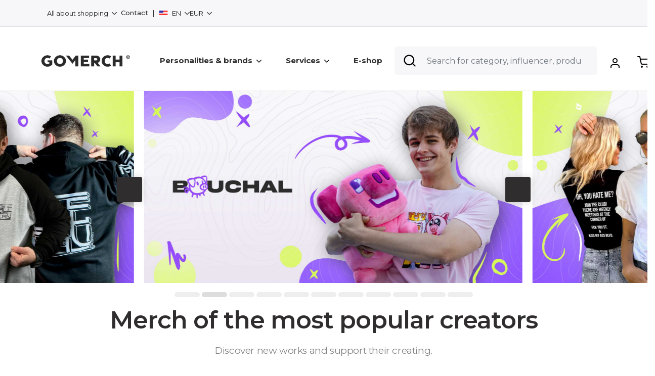

--- FILE ---
content_type: text/html; charset=UTF-8
request_url: https://www.gomerch.sk/en/shop
body_size: 17439
content:
<!DOCTYPE html>
<html lang="en" ng-app="gotshirt">
    <head>
        <!-- META DATA -->
        <meta charset="UTF-8" />
        <meta name="viewport" content="width=device-width, initial-scale=1, maximum-scale=1" />
        <meta property="og:image" content="http://www.gomerch.sk/application/uploads/img/cover.jpg"/>
        <meta property="og:title" content="GoMerch">
        <meta name="google-site-verification" content="DOOHf9wOWB5sJn7IrEmr2-7CsOp4zZaxfg_3eVucryU" />
        <meta name="facebook-domain-verification" content="neq8ofmgaj2ofunysjcltsm4un5qap" />
        
        <!-- FAVICON -->
        <link rel="shortcut icon" href="https://www.gomerch.sk/application/views/_external/gm/assets/img/favicon.png" />
        
        <title>GoMerch</title>

	<meta name="description" content="">

	        <!-- DATA LAYERS -->
        <script type="text/javascript">
        window.dataLayer = window.dataLayer || [];
                </script>
        <!-- STYLESHEETS & SCRIPTS -->
        <link href="/application/views/_external/gm/assets/apps/fontawesome5/css/all.css" rel="stylesheet">
<link href="https://fonts.googleapis.com/css2?family=Open+Sans:wght@300;400;600;700;800;900&display=swap" rel="stylesheet">
<link href="https://fonts.googleapis.com/css2?family=Montserrat:wght@400;500;600;700;800&display=swap" rel="stylesheet">
<link href="/application/views/_external/gm_2024/assets/css/bootstrap4.min.css" rel="stylesheet">
<link href="/application/views/_external/gm_2024/assets/css/slick.css" rel="stylesheet">
<link href="/application/views/_external/gm_2024/assets/css/simple-lightbox.css" rel="stylesheet">
<link href="/application/views/_external/gm_2024/assets/css/contact-page.css" rel="stylesheet">
<link href="/application/views/assets/css/select2.min.css" rel="stylesheet">
<link href="/application/views/_external/gm_2024/assets/css/custom.css?v=3" rel="stylesheet">
<link href="/application/views/_external/gm_2024/assets/css/cart.css" rel="stylesheet">
<link href="https://fonts.googleapis.com/icon?family=Material+Icons" rel="stylesheet">
<link href="https://cdn.jsdelivr.net/npm/choices.js/public/assets/styles/choices.min.css" rel="stylesheet">
<link href="/application/views/_external/gm/assets/css/landing_pages.css" rel="stylesheet">
<link href="/application/views/_external/gm_2024/assets/css/gm_2024.css" rel="stylesheet">
<link href="/application/views/_external/gm_2024/assets/css/technologies.css" rel="stylesheet">
<link href="/application/views/_external/gm_2024/assets/css/support.css" rel="stylesheet">
 <script src="https://cdn.jsdelivr.net/npm/choices.js/public/assets/scripts/choices.min.js"></script>
 <script src="/application/views/_external/gm/assets/js/jquery-3.3.1.min.js"></script>
 <script src="/application/views/_external/gm/assets/js/inputmask.js"></script>
        
        <!-- LFEEDER -->
        <script> (function(ss,ex){ window.ldfdr=window.ldfdr||function(){(ldfdr._q=ldfdr._q||[]).push([].slice.call(arguments));}; (function(d,s){ fs=d.getElementsByTagName(s)[0]; function ce(src){ var cs=d.createElement(s); cs.src=src; cs.async=1; fs.parentNode.insertBefore(cs,fs); }; ce('https://sc.lfeeder.com/lftracker_v1_'+ss+(ex?'_'+ex:'')+'.js'); })(document,'script'); })('p1e024Be0yK7GB6d'); </script>
        
    </head>
        <body class="shop-index_shop ">
                    <div ng-controller="CartController as cart" id="cartController">
                
                                
                                
                                <div class="gm-TopBar d-none d-sm-block">
                    <div class="container">
                        <div class="links">
                            <span class="pl-2"></span>
                            <div class="dropdown">
                                <button class="btn dropdown-toggle" type="button" data-toggle="dropdown" aria-haspopup="true" aria-expanded="false">
                                All about shopping                                </button>
                                <div class="dropdown-menu dropdown-menu-right">
                                    <a href="/en/info/faq" class="dropdown-item">Frequently Asked Questions</a>
                                    <a href="/en/info/returns" class="dropdown-item">Returns and exchanges</a>
                                    <a href="/en/order/track" class="dropdown-item">Track your order</a>
                                </div>
                            </div>
                            <span class="pl-2"></span>
                            <a href="/en/support">Contact</a>
                            <span class="pl-2 pr-2">|</span>
                                                        
                            <div class="dropdown">
                                <button class="btn dropdown-toggle" type="button" id="lang_dropdown" data-toggle="dropdown" aria-haspopup="true" aria-expanded="false">
                                <img class="lang-img" height="12" src="/application/views/assets/img/United-States_flat.png" /> EN                                </button>
                                <div class="dropdown-menu dropdown-menu-right" aria-labelledby="lang_dropdown">
                                                                                                                                                <a class="dropdown-item" href="?lang=slovak"><img height="12" src="/application/views/assets/img/Slovakia_flat.png" /> SK</a>
                                                                                                            
                                    
                                                                                                                                                <a class="dropdown-item" href="?lang=czech"><img height="9" src="/application/views/assets/img/Czech-Republic.png" /> CS</a>
                                                                                                            
                                    
                                                                                                                                                <a class="dropdown-item" href="?lang=english"><img height="12" src="/application/views/assets/img/United-States_flat.png" /> EN</a>
                                                                                                            
                                    
                                                                    </div>
                            </div>
                                                        <div class="dropdown">
                                <button class="btn dropdown-toggle" type="button" id="currency_dropdown" data-toggle="dropdown" aria-haspopup="true" aria-expanded="false">
                                EUR                                </button>
                                <div class="dropdown-menu dropdown-menu-right" aria-labelledby="currency_dropdown">
                                                                        <a class="dropdown-item" href="?currency=1">EUR</a>
                                                                                                            <a class="dropdown-item" href="?currency=2">CZK</a>
                                                                                                                                                                                                                                                        </div>
                            </div>
                            
                        </div>
                        
                        
                    </div>
                </div>
                                
                <nav class="gm-Nav navbar navbar-expand-lg fixed-top navbar-light bg-light">
                    <div class="d-inline-flex d-lg-flex justify-content-between align-items-center">
                        <div>
                                                        <img class="navbar-toggler j-toggle_mobilemenu" src="/application/views/_external/gm_2024/assets/img/menu_toggler.svg" />
                                                    </div>
                        <div>
                                                                                                            </div>
                                                                                        <a class="navbar-brand" href="https://gomerch.sk">
                                        <img src="https://www.gomerch.sk/application/views/assets/img/logo_gomerch_new.png">
                                                                                                                        
                                    </a>
                                                                        
                                                                        <div class="collapse navbar-collapse" id="menu">
                                                                                    <ul class="navbar-nav j-navbar ml-5">
                                                                                                                                                                                                <li class="nav-item">
                                                    <a class="nav-link" href="#" data-submenu="1">Personalities & brands<img class="ml-2" width="10px" height="10px" src="https://www.gomerch.sk/application/views/_external/gm_2024/assets/img/new_chevron_down.svg"/></a>
                                                </li>
                                                <li>
                                                    <a class="nav-link" href="#" data-submenu="2">Services<img class="ml-2" width="10px" height="10px" src="https://www.gomerch.sk/application/views/_external/gm_2024/assets/img/new_chevron_down.svg"/></a>
                                                </li>
                                                <li class="nav-item">
                                                    <a class="nav-link" href="https://www.gomerch.sk/en/shop">
                                                    E-shop</a>
                                                </li>
                                                                                                                                                <div class="a-navbar_marker j-marker hidden"></div>
                                            </ul>
                                        </div>
                                        
                                        <a class="cart-toggle d-lg-none" style="position:absolute; top: 35px;" href="#cart_modal" data-toggle="modal">
                                                                                        <img width="24px" height="24px" src="/application/views/_external/gm_2024/assets/img/shopping-cart_icon.svg" alt="">
                                                                                        <span ng-hide="cart.productsCount < 1" ng-cloak class="job-counter d-flex justify-content-center align-items-center">{{cart.productsCount}}</span>
                                        </a>
                                        <div class="a-nav_contact d-block d-lg-none j-nav_contact">
                                                                                        info@gomerch.sk
                                                                                    </div>
                                        <div class="position-relative">
                                            <form class="form-inline my-2 my-lg-0 d-none d-lg-block">
                                                                                                <input class="form-control gm-NavSearch mr-sm-2 lel" data-lang="en"  name="navSearch" type="search" placeholder="Search for category, influencer, product..." aria-label="Search">
                                                                                            </form>
                                        </div>
                                        <div class="user_account_icon">
                                            <a href="#" class="nav-link js-show_user_drop mt-2 md-mt-0">
                                                                                                                                                <img width="24px" height="24px" src="/application/views/_external/gm_2024/assets/img/new-user_icon.svg" alt="">
                                                                                                                                            </a>
                                        </div>
                                        
                                        <!-- Zákaznícky účet COMING SOON ...
                                        <div class="px-3 d-none d-lg-block">
                                            <img src="/application/views/_external/gm/assets/img/person.svg" alt="" width="24">
                                        </div>-->
                                        
                                        <div class="px-3 d-none d-lg-block">
                                            <a class="cart-toggle d-none d-lg-block" href="#cart_modal" data-toggle="modal">
                                                                                                <img width="24px" height="24px" src="/application/views/_external/gm_2024/assets/img/shopping-cart_icon.svg" alt="">
                                                                                                <span ng-hide="cart.productsCount < 1" ng-cloak class="job-counter d-flex justify-content-center align-items-center">{{cart.productsCount}}</span>
                                            </a>
                                        </div>
                                        
                                    </div>
                                    
                                </nav>
                                <div class="filtered_data container" style="
                                    overflow-y: scroll; scrollbar-width: none;
                                    display: none;
                                    border-top: 4px solid #7D53DE;
                                    box-shadow: 0px 8px 40px 0px #2F2D2E1A;
                                    border-radius: 4px;e
                                    max-height: 550px;
                                    max-width: 500px;
                                    right: 10%;
                                    background-color: white;
                                    position: absolute;
                                    z-index: 9999;">
                                </div>
                                <div class="user_dropdown container" style="
                                    display: none;
                                    border-top: 4px solid #7D53DE;
                                    box-shadow: 0px 8px 40px 0px #2F2D2E1A;
                                    border-radius: 4px;
                                    padding: 10px;
                                    max-height: 550px;
                                    max-width: 210px;
                                    right: 10%;
                                    background-color: white;
                                    position: absolute;
                                    z-index: 9999;">
                                    <div class="container Gm-account_dropdown">
                                                                                        <div class="mt-2 p-1 Gm-account_dropdown_boxes">
                                                    <a href="/account/login">
                                                                                                                                                                        <img class="mr-1" width="20px" height="20px" src="/application/views/_external/gm_2024/assets/img/new-user_icon.svg" alt="">
                                                                                                                                                                        <span class="Gm-account_dropdown_titles">Log in                                                        </span>
                                                    </a>
                                                </div>
                                                <div class="mt-2 p-1 Gm-account_dropdown_boxes" style="margin-left:2px;">
                                                    <a href="/account/sign_up">
                                                                                                                                                                        <img class="mr-1" width="20px" height="20px" src="/application/views/_external/gm_2024/assets/img/new-user_plus_icon.svg" alt="">
                                                                                                                                                                        <span class="Gm-account_dropdown_titles">Create account</span></a></div>
                                                                                                            </div>
                                                </div>
                                                                                                                                                
                                                                                                <!-- Modal -->
                                                <div class="modal fade" id="to_stock" tabindex="-1" role="dialog">
                                                    <div class="modal-dialog modal-lg" role="document">
                                                        <div class="modal-content">
                                                            <div class="modal-body">
                                                                Vzťahuje sa na produkty, ktoré máme momentálne k dispozícii na sklade, pripravené na vybavenie objednávky
                                                            </div>
                                                        </div>
                                                    </div>
                                                </div>
                                                <div class="modal fade" id="to_production" tabindex="-1" role="dialog">
                                                    <div class="modal-dialog modal-lg" role="document">
                                                        <div class="modal-content">
                                                            <div class="modal-body">
                                                                Vzťahuje sa na produkty, ktoré nie sú pripravené na okamžité vybavenie objednávky, takže ich budeme musieť vyrobiť
                                                            </div>
                                                        </div>
                                                    </div>
                                                </div>
                                                <div class="modal fade" id="to_production" tabindex="-1" role="dialog">
                                                    <div class="modal-dialog modal-lg" role="document">
                                                        <div class="modal-content">
                                                            <div class="modal-body">
                                                                Vzťahuje sa na produkty, ktoré máme momentálne k dispozícii na sklade, pripravené na vybavenie objednávky
                                                            </div>
                                                        </div>
                                                    </div>
                                                </div>
                                                                                                <!-- Modal -->
                                                <div class="modal fade new-gm_mini_cart gm-small_cart" id="cart_modal" tabindex="-1" role="dialog">
                                                    <div class="modal-dialog" role="document">
                                                        <div class="modal-content">
                                                            <div class="modal-header" style="padding:30px;">
                                                                <h5 class="modal-title" id="exampleModalLabel">Cart</h5>
                                                                <button type="button" class="close" data-dismiss="modal" aria-label="Close">
                                                                                                                                <svg width="24" height="24" viewBox="0 0 24 24" xmlns="http://www.w3.org/2000/svg" fill-rule="evenodd" clip-rule="evenodd"><path d="M12 11.293l10.293-10.293.707.707-10.293 10.293 10.293 10.293-.707.707-10.293-10.293-10.293 10.293-.707-.707 10.293-10.293-10.293-10.293.707-.707 10.293 10.293z" fill="black" stroke="black" stroke-width="2"/></svg>
                                                                                                                                </button>
                                                            </div>
                                                            <div class="modal-body" style="padding: 0px 30px;">
                                                                <div class="gm-small_cart__scroll">
                                                                    <div>
                                                                        <div ng-show="cart.products.length">
                                                                            <div class="cart_products_box row mb-2" ng-repeat="product in cart.products" ng-hide="product.hide_for_customer == 1 || product.id_final_product == 185824">
                                                                                <div class="col-4 col-sm-3 col-xl-2 text-center pr-0">
                                                                                    <img class="w-100" ng-if="product.image_cover.length" ng-src="{{product.image_cover}}" />
                                                                                    <img class="w-100" ng-if="!product.image_cover.length" ng-src="{{product.image}}" />
                                                                                </div>
                                                                                <div class="col-8 col-sm-9 col-xl-10">
                                                                                    <h4 class="mb-3"><a href="/product/redirect/{{product.id_final_product}}">{{product.name}}</a></h4>
                                                                                    <h5 class="product_price">{{product.unit_price_ti}} {{cart.currency.sign}}</h5>
                                                                                    <span style="font-size:12px;" class="gm-detail_priceNote text-left">{{product.unit_price_te}} {{cart.currency.sign}} VAT excl.</span>
                                                                                    <span class="badge badge-success" ng-show="product.original_price > 0 && product.unit_price_te_eur == 0">ZDARMA</span>
                                                                                    </h4>
                                                                                    <p class="mb-2" ng-hide="product.not_specified == 1">
                                                                                        <div ng-show="product.param_values.length">
                                                                                            <span ng-repeat="param in product.param_values" class="params_bubble">{{param}}</span>
                                                                                        </div>
                                                                                    </p>
                                                                                    <p class="mb-2 params text-warning" ng-show="product.not_specified == 1">
                                                                                        You will specify the size in checkout process                                                                                    </p>
                                                                                    <div class="d-none d-sm-flex justify-content-between mt-3">
                                                                                        
                                                                                        <div class="col-12 col-sm-6" style="margin-left:-15px;">
                                                                                            <a class="params_bubble" href="javascript:;" ng-click="editProductQuantity(product.id_final_product, -1)"><i class="fa fa-minus"></i></a>
                                                                                            <span class="params_bubble">{{product.quantity}} pcs</span>
                                                                                            <a class="params_bubble" href="javascript:;" ng-click="editProductQuantity(product.id_final_product, 1)"><i class="fa fa-plus"></i></a>
                                                                                            
                                                                                        </div>
                                                                                        <div class="col-12 col-sm-6 text-right mt-3 mt-sm-0">
                                                                                            <a href="javascript:;" ng-click="removeFromCart(product.id_final_product)" class="remove mr-1"> <small class="params_bubble">
                                                                                                                                                                                                <img src="/application/views/_external/gm/assets/img/trash_icon.svg" width="16">
                                                                                            </small></a>
                                                                                        </div>
                                                                                    </div>
                                                                                </div>
                                                                                <div class="d-flex justify-content-between d-sm-none w-100 p-3">
                                                                                    <div>
                                                                                        <a class="params_bubble" href="javascript:;" ng-click="editProductQuantity(product.id_final_product, -1)"><i class="fa fa-minus"></i></a>
                                                                                        <span class="params_bubble">{{product.quantity}} pcs</span>
                                                                                        <a class="params_bubble" href="javascript:;" ng-click="editProductQuantity(product.id_final_product, 1)"><i class="fa fa-plus"></i></a>
                                                                                    </div>
                                                                                    <div>
                                                                                        <a href="javascript:;" ng-click="removeFromCart(product.id_final_product)" class="remove mr-1"> <small class="params_bubble"><img src="/application/views/_external/gm/assets/img/trash_icon.svg" width="16"></small></a>
                                                                                    </div>
                                                                                    
                                                                                </div>
                                                                            </div>
                                                                            <div class="free_shipping_box my-3" ng-show="cart.currency.free_shipping < 10000">
                                                                                <div ng-hide="cart.prices.productsPrice >= 100 * cart.currency.rate">
                                                                                    <div class="row justify-content-between">
                                                                                        <div class="col-9 col-sm-10">
                                                                                            <span class="free_shipping_box_text">Buy more for  {{ ((cart.currency.free_shipping * cart.currency.rate) - cart.prices.productsPrice).toFixed(2) }} {{cart.currency.sign}}  and you have free shipping.</span>
                                                                                        </div>
                                                                                        <div class="col-3 col-sm-2">
                                                                                            <img src="/application/views/_external/gm/assets/img/fi_3815481.svg" width="32" height="32" alt="">
                                                                                        </div>
                                                                                    </div>
                                                                                    <div>
                                                                                        <span class="price_range">{{cart.prices.productsPrice}} {{cart.currency.sign}} / <span style="font-weight:700;">{{Math.round(cart.currency.free_shipping * cart.currency.rate)}} {{cart.currency.sign}}</span></span>
                                                                                    </div>
                                                                                    <div class="progress" role="progressbar" aria-label="Animated striped example" aria-valuenow="{{cart.prices.productsPrice}}" aria-valuemin="0" aria-valuemax="{{Math.round(100 * cart.currency.rate)}}">
                                                                                        <div class="progress-bar progress-bar-striped" style="background-color: #2F2D2E;width: {{Math.round(cart.prices.productsPrice / cart.currency.rate)}}%"></div>
                                                                                    </div>
                                                                                </div>
                                                                                <div ng-show="cart.prices.productsPrice >= cart.currency.free_shipping * cart.currency.rate">
                                                                                    You have free shipping                                                                                </div>
                                                                            </div>
                                                                            <div class="row align-items-center">
                                                                                <div class="col-6 sum_total_text">
                                                                                    Order total:
                                                                                </div>
                                                                                <div class="col-6 text-right cart_final_price">
                                                                                    <strong>{{cart.prices.productsPrice}} {{cart.currency.sign}}</strong>
                                                                                </div>
                                                                            </div>
                                                                        </div>
                                                                        <div ng-show="cart.products.length">
                                                                            
                                                                            <div ng-show="cart.extraMessages.two_plus_one_message.length" class="text-center pt-3 pb-3">
                                                                                <div style="font-size:15px;line-height:1.1;font-weight:700">{{cart.extraMessages.two_plus_one_message}}</div>
                                                                            </div>
                                                                        </div>
                                                                        <p ng-show="!cart.products.length" class="text-center">Your cart is empty</p>
                                                                        <div class="mt-4"></div>
                                                                    </div>
                                                                    <div class="gm-cartModalSummary">
                                                                        <a ng-show="cart.products.length"  href="/en/checkout" class="btn-block btn-lg btn Gm-detail_add_to_cart d-flex justify-content-center align-items-center">
                                                                            <img src="/application/views/_external/gm/assets/img/new_shop_cart.svg" alt="" width="24">
                                                                            Checkout now                                                                        </a>
                                                                        
                                                                        <div class="mt-2"></div>
                                                                        <a href="javascript:;" data-dismiss="modal" class="btn btn-secondary btn-block Gm-continue_shopping d-flex justify-content-center align-items-center" style="color: #2F2D2E background-color: white;">Continue shopping</a>
                                                                    </div>
                                                                </div>
                                                            </div>
                                                        </div>
                                                    </div>
                                                </div>
                                                <style>

                                                                                                            :root {
                                                            --primary-color: #7d53de;
                                                        }
                                                    
                                                        .a-mobile_menu__navitem {
                                                text-align: left;
                                                margin-left: 35px;
                                                padding:25px 0;
                                                }
                                                .a-mobile_menu__navitem > svg {
                                                position: absolute;
                                                right: 20px;
                                                top: 20px;
                                                }
                                                @media (min-width: 576px) and (max-width: 991px) {
                                                .gm-Nav .navbar-brand {
                                                left: 10px;
                                                top: 0px;
                                                position: relative;
                                                }
                                                .gm-Nav .navbar-toggler {
                                                position: relative;
                                                margin-bottom: 10px;
                                                top: 5px;
                                                }
                                                }
                                                @media(max-width: 991px) {
                                                .gm-logo_wrapper {
                                                display: none!important;
                                                }
                                                .gm-Nav .navbar-brand {
                                                left: 10px;
                                                }
                                                }
                                                </style><!-- HOMEPAGE SLIDER  -->
<div class="gmnew-slider js-home_banners-New">
    
        <div>
        <a href="/en/duklock">
            <img loading="lazy" src="/application/uploads/assets/collections/slider_image_new_1709214915.jpg" class="w-100 lozad-first" />
        </a>
    </div>
        <div>
        <a href="/en/bouchal">
            <img loading="lazy" src="/application/uploads/assets/collections/slider_image_new_1709215210.jpg" class="w-100 " />
        </a>
    </div>
        <div>
        <a href="/en/bysimona">
            <img loading="lazy" src="/application/uploads/assets/collections/slider_image_new_1709215135.jpg" class="w-100 " />
        </a>
    </div>
        <div>
        <a href="/en/asimister">
            <img loading="lazy" src="/application/uploads/assets/collections/slider_image_new_1709214990.jpg" class="w-100 " />
        </a>
    </div>
        <div>
        <a href="/en/morryeej">
            <img loading="lazy" src="/application/uploads/assets/collections/slider_image_new_1709533892.jpg" class="w-100 " />
        </a>
    </div>
        <div>
        <a href="/en/kostolikmerch">
            <img loading="lazy" src="/application/uploads/assets/collections/slider_image_new_1709215673.jpg" class="w-100 " />
        </a>
    </div>
        <div>
        <a href="/en/ptngms">
            <img loading="lazy" src="/application/uploads/assets/collections/slider_image_new_1709215076.jpg" class="w-100 " />
        </a>
    </div>
        <div>
        <a href="/en/ktv">
            <img loading="lazy" src="/application/uploads/assets/collections/slider_image_new_1709215036.jpg" class="w-100 " />
        </a>
    </div>
        <div>
        <a href="/en/botmangodik">
            <img loading="lazy" src="/application/uploads/assets/collections/slider_image_new_1709215231.jpg" class="w-100 " />
        </a>
    </div>
        <div>
        <a href="/en/turnago">
            <img loading="lazy" src="/application/uploads/assets/collections/slider_image_new_1753873757.jpg" class="w-100 " />
        </a>
    </div>
        <div>
        <a href="/en/enjoyculture">
            <img loading="lazy" src="/application/uploads/assets/collections/slider_image_new_1709215649.jpg" class="w-100 " />
        </a>
    </div>
    </div>
<div class="container-lg mb-5">
<div class="text-center">
                <h2 class="lp-h2 mb-3 text-center">Merch of <br class="d-block d-md-none"/> the most popular creators</h2>
        <div class="row justify-content-center">
            <div class="col-md-8 col-lg-6">
                <p class="lp-text text-center">Discover new works and support <br class="d-block d-md-none"/> their creating.</p>
            </div>
        </div>
        <div class="d-flex d-sm-none pl-5 client_avatars_mobile mt-2 mt-md-4 mb-2 mb-md-4">
            <div class="container row justify-content-center">
                                <div class="col-6 text-center">
                    <a href="https://www.gomerch.sk/sk/duklock"><img class="w-100" src="/application/views/_external/gm_2024/assets/img/avatars/Duklock.png?v=34x" /></a>
					<div class="pt-3 pb-3">
						<strong>Duklock</strong>
					</div>
                </div>
                                <div class="col-6 text-center">
                    <a href="https://www.gomerch.sk/sk/bysimona"><img class="w-100" src="/application/views/_external/gm_2024/assets/img/avatars/BySimona.png?v=34x" /></a>
					<div class="pt-3 pb-3">
						<strong>BySimona</strong>
					</div>
                </div>
                                <div class="col-6 text-center">
                    <a href="https://www.gomerch.sk/sk/asimister"><img class="w-100" src="/application/views/_external/gm_2024/assets/img/avatars/Asimister.png?v=34x" /></a>
					<div class="pt-3 pb-3">
						<strong>Asimister</strong>
					</div>
                </div>
                                <div class="col-6 text-center">
                    <a href="https://www.gomerch.sk/sk/morryeej"><img class="w-100" src="/application/views/_external/gm_2024/assets/img/avatars/Morry.png?v=34x" /></a>
					<div class="pt-3 pb-3">
						<strong>Morry</strong>
					</div>
                </div>
                                <div class="col-6 text-center">
                    <a href="https://enjoyculture.cz"><img class="w-100" src="/application/views/_external/gm_2024/assets/img/avatars/Enjoy.png?v=34x" /></a>
					<div class="pt-3 pb-3">
						<strong>Enjoy</strong>
					</div>
                </div>
                                <div class="col-6 text-center">
                    <a href="https://www.gomerch.sk/sk/pppeter"><img class="w-100" src="/application/views/_external/gm_2024/assets/img/avatars/PPPeter.png?v=34x" /></a>
					<div class="pt-3 pb-3">
						<strong>PPPeter</strong>
					</div>
                </div>
                                <div class="col-6 text-center">
                    <a href="https://www.gomerch.sk/sk/kostolikmerch"><img class="w-100" src="/application/views/_external/gm_2024/assets/img/avatars/Cikindeles.png?v=34x" /></a>
					<div class="pt-3 pb-3">
						<strong>Cikindeles</strong>
					</div>
                </div>
                            </div>
        </div>
        <div class="lp-client_avatars justify-content-center text-center mt-5 d-none d-lg-flex">
					
									<div>
					<a href="https://www.gomerch.sk/sk/duklock"><img src="/application/views/_external/gm_2024/assets/img/avatars/Duklock.png?v=33x" class="d-block"></a>
					<div class="pt-2" style="line-height: 1.2; margin-left: 40px;">
						Duklock												<span class="d-block text-center">Dušan<br>Brachna</span>
											</div>
				</div>
							<div>
					<a href="https://www.gomerch.sk/sk/bysimona"><img src="/application/views/_external/gm_2024/assets/img/avatars/BySimona.png?v=33x" class="d-block"></a>
					<div class="pt-2" style="line-height: 1.2; margin-left: 40px;">
						BySimona												<span class="d-block text-center">Simona<br>Krainová</span>
											</div>
				</div>
							<div>
					<a href="https://www.gomerch.sk/sk/asimister"><img src="/application/views/_external/gm_2024/assets/img/avatars/Asimister.png?v=33x" class="d-block"></a>
					<div class="pt-2" style="line-height: 1.2; margin-left: 40px;">
						Asimister												<span class="d-block text-center">Maxim<br>Hrečin</span>
											</div>
				</div>
							<div>
					<a href="https://www.gomerch.sk/sk/morryeej"><img src="/application/views/_external/gm_2024/assets/img/avatars/Morry.png?v=33x" class="d-block"></a>
					<div class="pt-2" style="line-height: 1.2; margin-left: 40px;">
						Morry												<span class="d-block text-center">Ján<br>Moravec</span>
											</div>
				</div>
							<div>
					<a href="https://enjoyculture.cz"><img src="/application/views/_external/gm_2024/assets/img/avatars/Enjoy.png?v=33x" class="d-block"></a>
					<div class="pt-2" style="line-height: 1.2; margin-left: 40px;">
						Enjoy												<span class="d-block text-center">Jakub<br>Enžl</span>
											</div>
				</div>
							<div>
					<a href="https://www.gomerch.sk/sk/pppeter"><img src="/application/views/_external/gm_2024/assets/img/avatars/PPPeter.png?v=33x" class="d-block"></a>
					<div class="pt-2" style="line-height: 1.2; margin-left: 40px;">
						PPPeter												<span class="d-block text-center">Peter<br>Popluhár</span>
											</div>
				</div>
						
							<div>
					<a href="https://www.gomerch.sk/sk/kostolikmerch"><img src="/application/views/_external/gm_2024/assets/img/avatars/Cikindeles.png?v=33x" class="d-block"></a>
					<div class="pt-2" style="line-height: 1.2; margin-left: 40px;">
						Cikindeles												<span class="d-block text-center">Miroslav<br>Zimerman</span>
											</div>
				</div>
						
				</div>
        <a href="https://www.gomerch.sk/info/clients" target="_blank" class="btn btn-darkgrey btn-lg btn-show_all">Show all creators (37)</a>
    </div>
</div>
<div class="container lp-iconboxes mt-0 mt-md-5">
    <div class="row">
        <div class="col-12 mb-2 mb-md-4 mb-xl-0 left">
            <div class="lp-mini_title vertical">Newest products</div>
        </div>
        <div class="col-12">
    <h2 class="Gm_products_main_page_title">News</h2>
    <div class="mb-3 mb-md-4"></div>
    <div class="row gm-products mb-5">
                <div class="col-6 col-lg-3 mb-2 mb-md-3">
            <div class="gm-product" style="height: 100%;">
                <div class="gm-rel">
                    <a href="/en/bysimona/other/42412-en-bysimona-other-42412-fta-sweatshirt-white-2">
                    <div class="image position-relative" style="position: relative;
    overflow: hidden;">

     
                        <div class="position-absolute" style="bottom: 0; left: 10px;">
                                                                                </div>
                        <img class="lozad" data-src="https://www.gomerch.sk/application/uploads/products/product_694012906aa7a_thumb.jpg" src="https://www.gomerch.sk/application/uploads/products/product_694012906aa7a_thumb.jpg" data-loaded="true">
                                            </div>
                        </a>
                    <div class="p-2">
                    <a href="/en/bysimona/other/42412-en-bysimona-other-42412-fta-sweatshirt-white-2">
                                                    <div class="text-left text-sm">
                                <a href="bysimona" class="mt-1">
                                    <span style="    opacity: 0.4;
    font-size: 12px;
    font-weight: 700;">By Simona</span>
                                </a>
                            </div>
                                                <div>
                    
                                                        <div class="new_price">54.89 €</div>
                            
                                                    </div>
                        <div class="name">#FTA SWEATSHIRT WHITE 2</div>
                            </a>
                        <!--<div class="new_price">27.90 €</div>-->
                        
                    </div>
                </div>
                
            </div>
                    </div>
                <div class="col-6 col-lg-3 mb-2 mb-md-3">
            <div class="gm-product" style="height: 100%;">
                <div class="gm-rel">
                    <a href="/en/bysimona/other/42411-en-bysimona-other-42411-fta-sweatshirt-white-1">
                    <div class="image position-relative" style="position: relative;
    overflow: hidden;">

     
                        <div class="position-absolute" style="bottom: 0; left: 10px;">
                                                                                </div>
                        <img class="lozad" data-src="https://www.gomerch.sk/application/uploads/products/product_694010eb027c7_thumb.jpg" src="https://www.gomerch.sk/application/uploads/products/product_694010eb027c7_thumb.jpg" data-loaded="true">
                                            </div>
                        </a>
                    <div class="p-2">
                    <a href="/en/bysimona/other/42411-en-bysimona-other-42411-fta-sweatshirt-white-1">
                                                    <div class="text-left text-sm">
                                <a href="bysimona" class="mt-1">
                                    <span style="    opacity: 0.4;
    font-size: 12px;
    font-weight: 700;">By Simona</span>
                                </a>
                            </div>
                                                <div>
                    
                                                        <div class="new_price">54.89 €</div>
                            
                                                    </div>
                        <div class="name">#FTA SWEATSHIRT WHITE 1</div>
                            </a>
                        <!--<div class="new_price">27.90 €</div>-->
                        
                    </div>
                </div>
                
            </div>
                    </div>
                <div class="col-6 col-lg-3 mb-2 mb-md-3">
            <div class="gm-product" style="height: 100%;">
                <div class="gm-rel">
                    <a href="/en/bysimona/other/42410-en-bysimona-other-42410-grow-tee-black">
                    <div class="image position-relative" style="position: relative;
    overflow: hidden;">

     
                        <div class="position-absolute" style="bottom: 0; left: 10px;">
                                                                                </div>
                        <img class="lozad" data-src="https://www.gomerch.sk/application/uploads/products/product_69400f10ac028_thumb.jpg" src="https://www.gomerch.sk/application/uploads/products/product_69400f10ac028_thumb.jpg" data-loaded="true">
                                            </div>
                        </a>
                    <div class="p-2">
                    <a href="/en/bysimona/other/42410-en-bysimona-other-42410-grow-tee-black">
                                                    <div class="text-left text-sm">
                                <a href="bysimona" class="mt-1">
                                    <span style="    opacity: 0.4;
    font-size: 12px;
    font-weight: 700;">By Simona</span>
                                </a>
                            </div>
                                                <div>
                    
                                                        <div class="new_price">34.90 €</div>
                            
                                                    </div>
                        <div class="name">GROW TEE BLACK</div>
                            </a>
                        <!--<div class="new_price">27.90 €</div>-->
                        
                    </div>
                </div>
                
            </div>
                    </div>
                <div class="col-6 col-lg-3 mb-2 mb-md-3">
            <div class="gm-product" style="height: 100%;">
                <div class="gm-rel">
                    <a href="/en/bysimona/other/42409-en-bysimona-other-42409-grow-tee-white">
                    <div class="image position-relative" style="position: relative;
    overflow: hidden;">

     
                        <div class="position-absolute" style="bottom: 0; left: 10px;">
                                                                                </div>
                        <img class="lozad" data-src="https://www.gomerch.sk/application/uploads/products/product_69400ea53a7eb_thumb.jpg" src="https://www.gomerch.sk/application/uploads/products/product_69400ea53a7eb_thumb.jpg" data-loaded="true">
                                            </div>
                        </a>
                    <div class="p-2">
                    <a href="/en/bysimona/other/42409-en-bysimona-other-42409-grow-tee-white">
                                                    <div class="text-left text-sm">
                                <a href="bysimona" class="mt-1">
                                    <span style="    opacity: 0.4;
    font-size: 12px;
    font-weight: 700;">By Simona</span>
                                </a>
                            </div>
                                                <div>
                    
                                                        <div class="new_price">34.90 €</div>
                            
                                                    </div>
                        <div class="name">GROW TEE WHITE</div>
                            </a>
                        <!--<div class="new_price">27.90 €</div>-->
                        
                    </div>
                </div>
                
            </div>
                    </div>
                <div class="col-6 col-lg-3 mb-2 mb-md-3">
            <div class="gm-product" style="height: 100%;">
                <div class="gm-rel">
                    <a href="/en/bysimona/other/42408-en-bysimona-other-42408-mother-fckr-tee-white">
                    <div class="image position-relative" style="position: relative;
    overflow: hidden;">

     
                        <div class="position-absolute" style="bottom: 0; left: 10px;">
                                                                                </div>
                        <img class="lozad" data-src="https://www.gomerch.sk/application/uploads/products/product_694009f79bab9_thumb.jpg" src="https://www.gomerch.sk/application/uploads/products/product_694009f79bab9_thumb.jpg" data-loaded="true">
                                            </div>
                        </a>
                    <div class="p-2">
                    <a href="/en/bysimona/other/42408-en-bysimona-other-42408-mother-fckr-tee-white">
                                                    <div class="text-left text-sm">
                                <a href="bysimona" class="mt-1">
                                    <span style="    opacity: 0.4;
    font-size: 12px;
    font-weight: 700;">By Simona</span>
                                </a>
                            </div>
                                                <div>
                    
                                                        <div class="new_price">34.90 €</div>
                            
                                                    </div>
                        <div class="name">Mother FCKR TEE WHITE</div>
                            </a>
                        <!--<div class="new_price">27.90 €</div>-->
                        
                    </div>
                </div>
                
            </div>
                    </div>
                <div class="col-6 col-lg-3 mb-2 mb-md-3">
            <div class="gm-product" style="height: 100%;">
                <div class="gm-rel">
                    <a href="/en/bysimona/other/42407-en-bysimona-other-42407-the-90s-tee-white">
                    <div class="image position-relative" style="position: relative;
    overflow: hidden;">

     
                        <div class="position-absolute" style="bottom: 0; left: 10px;">
                                                                                </div>
                        <img class="lozad" data-src="https://www.gomerch.sk/application/uploads/products/product_6940097c57bd2_thumb.jpg" src="https://www.gomerch.sk/application/uploads/products/product_6940097c57bd2_thumb.jpg" data-loaded="true">
                                            </div>
                        </a>
                    <div class="p-2">
                    <a href="/en/bysimona/other/42407-en-bysimona-other-42407-the-90s-tee-white">
                                                    <div class="text-left text-sm">
                                <a href="bysimona" class="mt-1">
                                    <span style="    opacity: 0.4;
    font-size: 12px;
    font-weight: 700;">By Simona</span>
                                </a>
                            </div>
                                                <div>
                    
                                                        <div class="new_price">34.90 €</div>
                            
                                                    </div>
                        <div class="name">THE 90S. TEE WHITE</div>
                            </a>
                        <!--<div class="new_price">27.90 €</div>-->
                        
                    </div>
                </div>
                
            </div>
                    </div>
                <div class="col-6 col-lg-3 mb-2 mb-md-3">
            <div class="gm-product" style="height: 100%;">
                <div class="gm-rel">
                    <a href="/en/bysimona/other/42406-en-bysimona-other-42406-the-90s-tee-black">
                    <div class="image position-relative" style="position: relative;
    overflow: hidden;">

     
                        <div class="position-absolute" style="bottom: 0; left: 10px;">
                                                                                </div>
                        <img class="lozad" data-src="https://www.gomerch.sk/application/uploads/products/product_693ff3630f7ee_thumb.jpg" src="https://www.gomerch.sk/application/uploads/products/product_693ff3630f7ee_thumb.jpg" data-loaded="true">
                                            </div>
                        </a>
                    <div class="p-2">
                    <a href="/en/bysimona/other/42406-en-bysimona-other-42406-the-90s-tee-black">
                                                    <div class="text-left text-sm">
                                <a href="bysimona" class="mt-1">
                                    <span style="    opacity: 0.4;
    font-size: 12px;
    font-weight: 700;">By Simona</span>
                                </a>
                            </div>
                                                <div>
                    
                                                        <div class="new_price">34.90 €</div>
                            
                                                    </div>
                        <div class="name">THE 90S. TEE BLACK</div>
                            </a>
                        <!--<div class="new_price">27.90 €</div>-->
                        
                    </div>
                </div>
                
            </div>
                    </div>
                <div class="col-6 col-lg-3 mb-2 mb-md-3">
            <div class="gm-product" style="height: 100%;">
                <div class="gm-rel">
                    <a href="/en/bysimona/other/42405-en-bysimona-other-42405-fta-sweatshirt-black-3">
                    <div class="image position-relative" style="position: relative;
    overflow: hidden;">

     
                        <div class="position-absolute" style="bottom: 0; left: 10px;">
                                                                                </div>
                        <img class="lozad" data-src="https://www.gomerch.sk/application/uploads/products/product_693ff203a9bcb_thumb.jpg" src="https://www.gomerch.sk/application/uploads/products/product_693ff203a9bcb_thumb.jpg" data-loaded="true">
                                            </div>
                        </a>
                    <div class="p-2">
                    <a href="/en/bysimona/other/42405-en-bysimona-other-42405-fta-sweatshirt-black-3">
                                                    <div class="text-left text-sm">
                                <a href="bysimona" class="mt-1">
                                    <span style="    opacity: 0.4;
    font-size: 12px;
    font-weight: 700;">By Simona</span>
                                </a>
                            </div>
                                                <div>
                    
                                                        <div class="new_price">54.89 €</div>
                            
                                                    </div>
                        <div class="name">#FTA SWEATSHIRT BLACK 3</div>
                            </a>
                        <!--<div class="new_price">27.90 €</div>-->
                        
                    </div>
                </div>
                
            </div>
                    </div>
                <div class="col-6 col-lg-3 mb-2 mb-md-3">
            <div class="gm-product" style="height: 100%;">
                <div class="gm-rel">
                    <a href="/en/bysimona/other/42404-en-bysimona-other-42404-fta-sweatshirt-black-2">
                    <div class="image position-relative" style="position: relative;
    overflow: hidden;">

     
                        <div class="position-absolute" style="bottom: 0; left: 10px;">
                                                                                </div>
                        <img class="lozad" data-src="https://www.gomerch.sk/application/uploads/products/product_693ff172089bc_thumb.jpg" src="https://www.gomerch.sk/application/uploads/products/product_693ff172089bc_thumb.jpg" data-loaded="true">
                                            </div>
                        </a>
                    <div class="p-2">
                    <a href="/en/bysimona/other/42404-en-bysimona-other-42404-fta-sweatshirt-black-2">
                                                    <div class="text-left text-sm">
                                <a href="bysimona" class="mt-1">
                                    <span style="    opacity: 0.4;
    font-size: 12px;
    font-weight: 700;">By Simona</span>
                                </a>
                            </div>
                                                <div>
                    
                                                        <div class="new_price">54.89 €</div>
                            
                                                    </div>
                        <div class="name">#FTA SWEATSHIRT BLACK 2</div>
                            </a>
                        <!--<div class="new_price">27.90 €</div>-->
                        
                    </div>
                </div>
                
            </div>
                    </div>
                <div class="col-6 col-lg-3 mb-2 mb-md-3">
            <div class="gm-product" style="height: 100%;">
                <div class="gm-rel">
                    <a href="/en/bysimona/other/42403-en-bysimona-other-42403-fta-sweatshirt-black-1">
                    <div class="image position-relative" style="position: relative;
    overflow: hidden;">

     
                        <div class="position-absolute" style="bottom: 0; left: 10px;">
                                                                                </div>
                        <img class="lozad" data-src="https://www.gomerch.sk/application/uploads/products/product_693ff0dc6ffea_thumb.jpg" src="https://www.gomerch.sk/application/uploads/products/product_693ff0dc6ffea_thumb.jpg" data-loaded="true">
                                            </div>
                        </a>
                    <div class="p-2">
                    <a href="/en/bysimona/other/42403-en-bysimona-other-42403-fta-sweatshirt-black-1">
                                                    <div class="text-left text-sm">
                                <a href="bysimona" class="mt-1">
                                    <span style="    opacity: 0.4;
    font-size: 12px;
    font-weight: 700;">By Simona</span>
                                </a>
                            </div>
                                                <div>
                    
                                                        <div class="new_price">54.89 €</div>
                            
                                                    </div>
                        <div class="name">#FTA SWEATSHIRT BLACK 1</div>
                            </a>
                        <!--<div class="new_price">27.90 €</div>-->
                        
                    </div>
                </div>
                
            </div>
                    </div>
                <div class="col-6 col-lg-3 mb-2 mb-md-3">
            <div class="gm-product" style="height: 100%;">
                <div class="gm-rel">
                    <a href="/en/bysimona/other/42402-en-bysimona-other-42402-fta-tee-black-3">
                    <div class="image position-relative" style="position: relative;
    overflow: hidden;">

     
                        <div class="position-absolute" style="bottom: 0; left: 10px;">
                                                                                </div>
                        <img class="lozad" data-src="https://www.gomerch.sk/application/uploads/products/product_693fed5362235_thumb.jpg" src="https://www.gomerch.sk/application/uploads/products/product_693fed5362235_thumb.jpg" data-loaded="true">
                                            </div>
                        </a>
                    <div class="p-2">
                    <a href="/en/bysimona/other/42402-en-bysimona-other-42402-fta-tee-black-3">
                                                    <div class="text-left text-sm">
                                <a href="bysimona" class="mt-1">
                                    <span style="    opacity: 0.4;
    font-size: 12px;
    font-weight: 700;">By Simona</span>
                                </a>
                            </div>
                                                <div>
                    
                                                        <div class="new_price">34.90 €</div>
                            
                                                    </div>
                        <div class="name">#FTA TEE BLACK 3</div>
                            </a>
                        <!--<div class="new_price">27.90 €</div>-->
                        
                    </div>
                </div>
                
            </div>
                    </div>
                <div class="col-6 col-lg-3 mb-2 mb-md-3">
            <div class="gm-product" style="height: 100%;">
                <div class="gm-rel">
                    <a href="/en/bysimona/other/42401-en-bysimona-other-42401-fta-tee-black-2">
                    <div class="image position-relative" style="position: relative;
    overflow: hidden;">

     
                        <div class="position-absolute" style="bottom: 0; left: 10px;">
                                                                                </div>
                        <img class="lozad" data-src="https://www.gomerch.sk/application/uploads/products/product_693febda22799_thumb.jpg" src="https://www.gomerch.sk/application/uploads/products/product_693febda22799_thumb.jpg" data-loaded="true">
                                            </div>
                        </a>
                    <div class="p-2">
                    <a href="/en/bysimona/other/42401-en-bysimona-other-42401-fta-tee-black-2">
                                                    <div class="text-left text-sm">
                                <a href="bysimona" class="mt-1">
                                    <span style="    opacity: 0.4;
    font-size: 12px;
    font-weight: 700;">By Simona</span>
                                </a>
                            </div>
                                                <div>
                    
                                                        <div class="new_price">34.90 €</div>
                            
                                                    </div>
                        <div class="name">#FTA TEE BLACK 2</div>
                            </a>
                        <!--<div class="new_price">27.90 €</div>-->
                        
                    </div>
                </div>
                
            </div>
                    </div>
            </div>        
</div>
    <a href="/en/category/oblecenie" class="btn btn-darkgrey btn-lg btn-show_more mb-5">Show more news</a> <!-- Pridať konkrétny link -->
<style>

    .gm-product {
        border-radius: 4px;
    }
    .Gm_products_main_page_title {
        font-family: Montserrat;
        font-size: 48px;
        font-weight: 600;
        line-height: 67px;
        letter-spacing: -0.02em;
        text-align: left;
    }
    @media(max-width: 768px) {
        .Gm_products_main_page_title {
            font-size: 28px;
            line-height: 39px;
        }
        
    }
</style>

<script>
    $(document).ready(function() {
        $(document).delegate('#product_creator', 'click', function(){

            event.stopPropagation();
            window.location.href = $(this).attr('data-url');

        });
    });
</script>
    </div>
</div>
<div class="container lp-iconboxes mt-5">
    <div class="row">
        <div class="col-12 mb-4 mb-xl-0 left">
            <div class="lp-mini_title vertical">GET MERCH AT GREAT PRICES</div>
        </div>
        <div class="col-12">
    <h2 class="Gm_products_main_page_title">Sale</h2>
    <div class="mb-3 mb-md-4"></div>
    <div class="row gm-products mb-5">
                <div class="col-6 col-lg-3 mb-2 mb-md-3">
            <div class="gm-product" style="height: 100%;">
                <div class="gm-rel">
                    <a href="/en/ptngms/other/42384-en-ptngms-other-42384-icy-hoodie-white">
                    <div class="image position-relative" style="position: relative;
    overflow: hidden;">

     
                        <div class="position-absolute" style="bottom: 0; left: 10px;">
                                                                                </div>
                        <img class="lozad" data-src="https://www.gomerch.sk/application/uploads/products/product_693ae099180be_thumb.jpg" src="https://www.gomerch.sk/application/uploads/products/product_693ae099180be_thumb.jpg" data-loaded="true">
                                            </div>
                        </a>
                    <div class="p-2">
                    <a href="/en/ptngms/other/42384-en-ptngms-other-42384-icy-hoodie-white">
                                                    <div class="text-left text-sm">
                                <a href="ptngms" class="mt-1">
                                    <span style="    opacity: 0.4;
    font-size: 12px;
    font-weight: 700;">Petangames </span>
                                </a>
                            </div>
                                                <div>
                    
                                                        
                                                        
                            <div class="text-left"><span class="new_price" style="color:#DF1F1F;"><strong>53.91 €</strong></span><span class="original-price text-black ml-2">59.90 €</span></div>
                                                    </div>
                        <div class="name">ICY HOODIE WHITE</div>
                            </a>
                        <!--<div class="new_price">27.90 €</div>-->
                        
                    </div>
                </div>
                
            </div>
                                <div class="Gm-new_discount bg-colored" style="background-color: #DF1F1F;">-10%</div>
                            </div>
                <div class="col-6 col-lg-3 mb-2 mb-md-3">
            <div class="gm-product" style="height: 100%;">
                <div class="gm-rel">
                    <a href="/en/ptngms/other/42383-en-ptngms-other-42383-icy-hoodie-black">
                    <div class="image position-relative" style="position: relative;
    overflow: hidden;">

     
                        <div class="position-absolute" style="bottom: 0; left: 10px;">
                                                                                </div>
                        <img class="lozad" data-src="https://www.gomerch.sk/application/uploads/products/product_693adc6d56b20_thumb.jpg" src="https://www.gomerch.sk/application/uploads/products/product_693adc6d56b20_thumb.jpg" data-loaded="true">
                                            </div>
                        </a>
                    <div class="p-2">
                    <a href="/en/ptngms/other/42383-en-ptngms-other-42383-icy-hoodie-black">
                                                    <div class="text-left text-sm">
                                <a href="ptngms" class="mt-1">
                                    <span style="    opacity: 0.4;
    font-size: 12px;
    font-weight: 700;">Petangames </span>
                                </a>
                            </div>
                                                <div>
                    
                                                        
                                                        
                            <div class="text-left"><span class="new_price" style="color:#DF1F1F;"><strong>53.91 €</strong></span><span class="original-price text-black ml-2">59.90 €</span></div>
                                                    </div>
                        <div class="name">ICY HOODIE BLACK</div>
                            </a>
                        <!--<div class="new_price">27.90 €</div>-->
                        
                    </div>
                </div>
                
            </div>
                                <div class="Gm-new_discount bg-colored" style="background-color: #DF1F1F;">-10%</div>
                            </div>
                <div class="col-6 col-lg-3 mb-2 mb-md-3">
            <div class="gm-product" style="height: 100%;">
                <div class="gm-rel">
                    <a href="/en/ptngms/other/42382-en-ptngms-other-42382-icy-tee-white">
                    <div class="image position-relative" style="position: relative;
    overflow: hidden;">

     
                        <div class="position-absolute" style="bottom: 0; left: 10px;">
                                                                                </div>
                        <img class="lozad" data-src="https://www.gomerch.sk/application/uploads/products/product_693adc6637811_thumb.jpg" src="https://www.gomerch.sk/application/uploads/products/product_693adc6637811_thumb.jpg" data-loaded="true">
                                            </div>
                        </a>
                    <div class="p-2">
                    <a href="/en/ptngms/other/42382-en-ptngms-other-42382-icy-tee-white">
                                                    <div class="text-left text-sm">
                                <a href="ptngms" class="mt-1">
                                    <span style="    opacity: 0.4;
    font-size: 12px;
    font-weight: 700;">Petangames </span>
                                </a>
                            </div>
                                                <div>
                    
                                                        
                                                        
                            <div class="text-left"><span class="new_price" style="color:#DF1F1F;"><strong>23.31 €</strong></span><span class="original-price text-black ml-2">25.90 €</span></div>
                                                    </div>
                        <div class="name">ICY TEE WHITE</div>
                            </a>
                        <!--<div class="new_price">27.90 €</div>-->
                        
                    </div>
                </div>
                
            </div>
                                <div class="Gm-new_discount bg-colored" style="background-color: #DF1F1F;">-10%</div>
                            </div>
                <div class="col-6 col-lg-3 mb-2 mb-md-3">
            <div class="gm-product" style="height: 100%;">
                <div class="gm-rel">
                    <a href="/en/ptngms/other/42381-en-ptngms-other-42381-icy-tee-black">
                    <div class="image position-relative" style="position: relative;
    overflow: hidden;">

     
                        <div class="position-absolute" style="bottom: 0; left: 10px;">
                                                                                </div>
                        <img class="lozad" data-src="https://www.gomerch.sk/application/uploads/products/product_693adc5dcd6ea_thumb.jpg" src="https://www.gomerch.sk/application/uploads/products/product_693adc5dcd6ea_thumb.jpg" data-loaded="true">
                                            </div>
                        </a>
                    <div class="p-2">
                    <a href="/en/ptngms/other/42381-en-ptngms-other-42381-icy-tee-black">
                                                    <div class="text-left text-sm">
                                <a href="ptngms" class="mt-1">
                                    <span style="    opacity: 0.4;
    font-size: 12px;
    font-weight: 700;">Petangames </span>
                                </a>
                            </div>
                                                <div>
                    
                                                        
                                                        
                            <div class="text-left"><span class="new_price" style="color:#DF1F1F;"><strong>23.31 €</strong></span><span class="original-price text-black ml-2">25.90 €</span></div>
                                                    </div>
                        <div class="name">ICY TEE BLACK</div>
                            </a>
                        <!--<div class="new_price">27.90 €</div>-->
                        
                    </div>
                </div>
                
            </div>
                                <div class="Gm-new_discount bg-colored" style="background-color: #DF1F1F;">-10%</div>
                            </div>
                <div class="col-6 col-lg-3 mb-2 mb-md-3">
            <div class="gm-product" style="height: 100%;">
                <div class="gm-rel">
                    <a href="/en/botmangodik/other/42346-en-botmangodik-other-42346-tricko-bowtea-black">
                    <div class="image position-relative" style="position: relative;
    overflow: hidden;">

     
                        <div class="position-absolute" style="bottom: 0; left: 10px;">
                                                                                </div>
                        <img class="lozad" data-src="https://www.gomerch.sk/application/uploads/products/product_6932f9ee32c30_thumb.jpg" src="https://www.gomerch.sk/application/uploads/products/product_6932f9ee32c30_thumb.jpg" data-loaded="true">
                                            </div>
                        </a>
                    <div class="p-2">
                    <a href="/en/botmangodik/other/42346-en-botmangodik-other-42346-tricko-bowtea-black">
                                                    <div class="text-left text-sm">
                                <a href="botmangodik" class="mt-1">
                                    <span style="    opacity: 0.4;
    font-size: 12px;
    font-weight: 700;">BotManGodik</span>
                                </a>
                            </div>
                                                <div>
                    
                                                        
                                                        
                            <div class="text-left"><span class="new_price" style="color:#DF1F1F;"><strong>20.61 €</strong></span><span class="original-price text-black ml-2">22.90 €</span></div>
                                                    </div>
                        <div class="name">Tričko Bowtea Black </div>
                            </a>
                        <!--<div class="new_price">27.90 €</div>-->
                        
                    </div>
                </div>
                
            </div>
                                <div class="Gm-new_discount bg-colored" style="background-color: #DF1F1F;">-10%</div>
                            </div>
                <div class="col-6 col-lg-3 mb-2 mb-md-3">
            <div class="gm-product" style="height: 100%;">
                <div class="gm-rel">
                    <a href="/en/botmangodik/other/42345-en-botmangodik-other-42345-tricko-bowtea-black-2">
                    <div class="image position-relative" style="position: relative;
    overflow: hidden;">

     
                        <div class="position-absolute" style="bottom: 0; left: 10px;">
                                                                                </div>
                        <img class="lozad" data-src="https://www.gomerch.sk/application/uploads/products/product_6932d45a68770_thumb.jpg" src="https://www.gomerch.sk/application/uploads/products/product_6932d45a68770_thumb.jpg" data-loaded="true">
                                            </div>
                        </a>
                    <div class="p-2">
                    <a href="/en/botmangodik/other/42345-en-botmangodik-other-42345-tricko-bowtea-black-2">
                                                    <div class="text-left text-sm">
                                <a href="botmangodik" class="mt-1">
                                    <span style="    opacity: 0.4;
    font-size: 12px;
    font-weight: 700;">BotManGodik</span>
                                </a>
                            </div>
                                                <div>
                    
                                                        
                                                        
                            <div class="text-left"><span class="new_price" style="color:#DF1F1F;"><strong>20.61 €</strong></span><span class="original-price text-black ml-2">22.90 €</span></div>
                                                    </div>
                        <div class="name">Tričko Bowtea Black 2</div>
                            </a>
                        <!--<div class="new_price">27.90 €</div>-->
                        
                    </div>
                </div>
                
            </div>
                                <div class="Gm-new_discount bg-colored" style="background-color: #DF1F1F;">-10%</div>
                            </div>
                <div class="col-6 col-lg-3 mb-2 mb-md-3">
            <div class="gm-product" style="height: 100%;">
                <div class="gm-rel">
                    <a href="/en/botmangodik/other/42344-en-botmangodik-other-42344-tricko-bowtea-overlord-black">
                    <div class="image position-relative" style="position: relative;
    overflow: hidden;">

     
                        <div class="position-absolute" style="bottom: 0; left: 10px;">
                                                                                </div>
                        <img class="lozad" data-src="https://www.gomerch.sk/application/uploads/products/product_6932f9b594961_thumb.jpg" src="https://www.gomerch.sk/application/uploads/products/product_6932f9b594961_thumb.jpg" data-loaded="true">
                                            </div>
                        </a>
                    <div class="p-2">
                    <a href="/en/botmangodik/other/42344-en-botmangodik-other-42344-tricko-bowtea-overlord-black">
                                                    <div class="text-left text-sm">
                                <a href="botmangodik" class="mt-1">
                                    <span style="    opacity: 0.4;
    font-size: 12px;
    font-weight: 700;">BotManGodik</span>
                                </a>
                            </div>
                                                <div>
                    
                                                        
                                                        
                            <div class="text-left"><span class="new_price" style="color:#DF1F1F;"><strong>20.61 €</strong></span><span class="original-price text-black ml-2">22.90 €</span></div>
                                                    </div>
                        <div class="name">Tričko Bowtea Overlord Black</div>
                            </a>
                        <!--<div class="new_price">27.90 €</div>-->
                        
                    </div>
                </div>
                
            </div>
                                <div class="Gm-new_discount bg-colored" style="background-color: #DF1F1F;">-10%</div>
                            </div>
                <div class="col-6 col-lg-3 mb-2 mb-md-3">
            <div class="gm-product" style="height: 100%;">
                <div class="gm-rel">
                    <a href="/en/botmangodik/other/42343-en-botmangodik-other-42343-fluffy-mikina-bowtea-overlord-black">
                    <div class="image position-relative" style="position: relative;
    overflow: hidden;">

     
                        <div class="position-absolute" style="bottom: 0; left: 10px;">
                                                                                </div>
                        <img class="lozad" data-src="https://www.gomerch.sk/application/uploads/products/product_6932f94bb630f_thumb.jpg" src="https://www.gomerch.sk/application/uploads/products/product_6932f94bb630f_thumb.jpg" data-loaded="true">
                                            </div>
                        </a>
                    <div class="p-2">
                    <a href="/en/botmangodik/other/42343-en-botmangodik-other-42343-fluffy-mikina-bowtea-overlord-black">
                                                    <div class="text-left text-sm">
                                <a href="botmangodik" class="mt-1">
                                    <span style="    opacity: 0.4;
    font-size: 12px;
    font-weight: 700;">BotManGodik</span>
                                </a>
                            </div>
                                                <div>
                    
                                                        
                                                        
                            <div class="text-left"><span class="new_price" style="color:#DF1F1F;"><strong>44.91 €</strong></span><span class="original-price text-black ml-2">49.90 €</span></div>
                                                    </div>
                        <div class="name">Fluffy mikina Bowtea Overlord  Black</div>
                            </a>
                        <!--<div class="new_price">27.90 €</div>-->
                        
                    </div>
                </div>
                
            </div>
                                <div class="Gm-new_discount bg-colored" style="background-color: #DF1F1F;">-10%</div>
                            </div>
                <div class="col-6 col-lg-3 mb-2 mb-md-3">
            <div class="gm-product" style="height: 100%;">
                <div class="gm-rel">
                    <a href="/en/botmangodik/other/42342-en-botmangodik-other-42342-fluffy-mikina-bowtea-black-2">
                    <div class="image position-relative" style="position: relative;
    overflow: hidden;">

     
                        <div class="position-absolute" style="bottom: 0; left: 10px;">
                                                                                </div>
                        <img class="lozad" data-src="https://www.gomerch.sk/application/uploads/products/product_6932f9293fcf5_thumb.jpg" src="https://www.gomerch.sk/application/uploads/products/product_6932f9293fcf5_thumb.jpg" data-loaded="true">
                                            </div>
                        </a>
                    <div class="p-2">
                    <a href="/en/botmangodik/other/42342-en-botmangodik-other-42342-fluffy-mikina-bowtea-black-2">
                                                    <div class="text-left text-sm">
                                <a href="botmangodik" class="mt-1">
                                    <span style="    opacity: 0.4;
    font-size: 12px;
    font-weight: 700;">BotManGodik</span>
                                </a>
                            </div>
                                                <div>
                    
                                                        
                                                        
                            <div class="text-left"><span class="new_price" style="color:#DF1F1F;"><strong>44.91 €</strong></span><span class="original-price text-black ml-2">49.90 €</span></div>
                                                    </div>
                        <div class="name">Fluffy mikina Bowtea Black 2</div>
                            </a>
                        <!--<div class="new_price">27.90 €</div>-->
                        
                    </div>
                </div>
                
            </div>
                                <div class="Gm-new_discount bg-colored" style="background-color: #DF1F1F;">-10%</div>
                            </div>
                <div class="col-6 col-lg-3 mb-2 mb-md-3">
            <div class="gm-product" style="height: 100%;">
                <div class="gm-rel">
                    <a href="/en/botmangodik/other/42341-en-botmangodik-other-42341-fluffy-mikina-bowtea-black">
                    <div class="image position-relative" style="position: relative;
    overflow: hidden;">

     
                        <div class="position-absolute" style="bottom: 0; left: 10px;">
                                                                                </div>
                        <img class="lozad" data-src="https://www.gomerch.sk/application/uploads/products/product_6932cbd5e7543_thumb.jpg" src="https://www.gomerch.sk/application/uploads/products/product_6932cbd5e7543_thumb.jpg" data-loaded="true">
                                            </div>
                        </a>
                    <div class="p-2">
                    <a href="/en/botmangodik/other/42341-en-botmangodik-other-42341-fluffy-mikina-bowtea-black">
                                                    <div class="text-left text-sm">
                                <a href="botmangodik" class="mt-1">
                                    <span style="    opacity: 0.4;
    font-size: 12px;
    font-weight: 700;">BotManGodik</span>
                                </a>
                            </div>
                                                <div>
                    
                                                        
                                                        
                            <div class="text-left"><span class="new_price" style="color:#DF1F1F;"><strong>44.91 €</strong></span><span class="original-price text-black ml-2">49.90 €</span></div>
                                                    </div>
                        <div class="name">Fluffy mikina Bowtea Black</div>
                            </a>
                        <!--<div class="new_price">27.90 €</div>-->
                        
                    </div>
                </div>
                
            </div>
                                <div class="Gm-new_discount bg-colored" style="background-color: #DF1F1F;">-10%</div>
                            </div>
                <div class="col-6 col-lg-3 mb-2 mb-md-3">
            <div class="gm-product" style="height: 100%;">
                <div class="gm-rel">
                    <a href="/en/asimister/other/42317-en-asimister-other-42317-zimna-ciapka-asimister-blue">
                    <div class="image position-relative" style="position: relative;
    overflow: hidden;">

     
                        <div class="position-absolute" style="bottom: 0; left: 10px;">
                                                                                </div>
                        <img class="lozad" data-src="https://www.gomerch.sk/application/uploads/products/product_692866ea29ba7_thumb.jpg" src="https://www.gomerch.sk/application/uploads/products/product_692866ea29ba7_thumb.jpg" data-loaded="true">
                                            </div>
                        </a>
                    <div class="p-2">
                    <a href="/en/asimister/other/42317-en-asimister-other-42317-zimna-ciapka-asimister-blue">
                                                    <div class="text-left text-sm">
                                <a href="asimister" class="mt-1">
                                    <span style="    opacity: 0.4;
    font-size: 12px;
    font-weight: 700;">Asimister</span>
                                </a>
                            </div>
                                                <div>
                    
                                                        
                                                        
                            <div class="text-left"><span class="new_price" style="color:#DF1F1F;"><strong>19.70 €</strong></span><span class="original-price text-black ml-2">21.90 €</span></div>
                                                    </div>
                        <div class="name">Zimná čiapka Asimister blue</div>
                            </a>
                        <!--<div class="new_price">27.90 €</div>-->
                        
                    </div>
                </div>
                
            </div>
                                <div class="Gm-new_discount bg-colored" style="background-color: #DF1F1F;">-10%</div>
                            </div>
                <div class="col-6 col-lg-3 mb-2 mb-md-3">
            <div class="gm-product" style="height: 100%;">
                <div class="gm-rel">
                    <a href="/en/asimister/other/42316-en-asimister-other-42316-zimna-ciapka-asimister-neon">
                    <div class="image position-relative" style="position: relative;
    overflow: hidden;">

     
                        <div class="position-absolute" style="bottom: 0; left: 10px;">
                                                                                </div>
                        <img class="lozad" data-src="https://www.gomerch.sk/application/uploads/products/product_69286635eef73_thumb.jpg" src="https://www.gomerch.sk/application/uploads/products/product_69286635eef73_thumb.jpg" data-loaded="true">
                                            </div>
                        </a>
                    <div class="p-2">
                    <a href="/en/asimister/other/42316-en-asimister-other-42316-zimna-ciapka-asimister-neon">
                                                    <div class="text-left text-sm">
                                <a href="asimister" class="mt-1">
                                    <span style="    opacity: 0.4;
    font-size: 12px;
    font-weight: 700;">Asimister</span>
                                </a>
                            </div>
                                                <div>
                    
                                                        
                                                        
                            <div class="text-left"><span class="new_price" style="color:#DF1F1F;"><strong>19.70 €</strong></span><span class="original-price text-black ml-2">21.90 €</span></div>
                                                    </div>
                        <div class="name">Zimná čiapka Asimister neon </div>
                            </a>
                        <!--<div class="new_price">27.90 €</div>-->
                        
                    </div>
                </div>
                
            </div>
                                <div class="Gm-new_discount bg-colored" style="background-color: #DF1F1F;">-10%</div>
                            </div>
            </div>        
</div>
    <a href="/en/sale" class="btn btn-darkgrey btn-lg btn-show_more mb-5">Show more discounted products</a> <!-- Pridať konkrétny link -->
<style>

    .gm-product {
        border-radius: 4px;
    }
    .Gm_products_main_page_title {
        font-family: Montserrat;
        font-size: 48px;
        font-weight: 600;
        line-height: 67px;
        letter-spacing: -0.02em;
        text-align: left;
    }
    @media(max-width: 768px) {
        .Gm_products_main_page_title {
            font-size: 28px;
            line-height: 39px;
        }
        
    }
</style>

<script>
    $(document).ready(function() {
        $(document).delegate('#product_creator', 'click', function(){

            event.stopPropagation();
            window.location.href = $(this).attr('data-url');

        });
    });
</script>
    </div>
</div>

<!--TODO GIB TO JS FILE-->
<script type="text/javascript">
	$(document).ready(function(){

        $('#navbarSupportedContent form input').on('input', function() { 
            if ($(this).val()) { 
                $('.js-navSearchSub').show();
            } else {
                $('.js-navSearchSub').hide();
            }
        });

		$('.js-sliderImg').slick({
			slidesToShow: 1,
			slidesToScroll: 1,
			arrows: false,
			dots:true,
			fade: true,
			asNavFor: '.js-sliderQuotes'
			});
		$('.js-sliderQuotes').slick({
			slidesToShow: 1,
			slidesToScroll: 1,
			asNavFor: '.js-sliderImg',
			dots: false,
			arrows:true
		});
		
		var index = 0;
		var texts = [
			'a personal matter',
			'a personal matter',
			'a personal matter'
		];
		var desc = [
			'Bringing you the latest fashion brands from the most famous creators',
			'Bringing you the latest fashion brands from the most famous creators',
			'Bringing you the latest fashion brands from the most famous creators'
		];
		var colors = [
			'#000',
			'#7D53DE',
			'#fff'
		];
		var bgColors = [
			'#D7F75B',
			'#E8E1EF',
			'#7D53DE'
		];

		var height = $('.js-wordChanger').outerHeight();

				
		function changeText() {

		    var textElement = $(".js-wordChanger");
		    var currentText = texts[index];
		    var currentDesc = desc[index];
		    var currentColor = colors[index]; 
		    var currentBgColor = bgColors[index];

		    textElement.css({ color: currentColor, backgroundColor: currentBgColor, height: height, display:'inlineBlock' });

		    $('.js-textChanger').html(currentDesc);

		    var charIndex = 0;
		    textElement.html('&nbsp;');

		    var textInterval = setInterval(function () {

		    	if ( !document.hasFocus() ) {
		        	return;
		        }	
		        
		    	var newText = currentText.substring(0, charIndex);
		    	if(newText == ' ' || newText == null || newText == '') {
		    		newText = '&nbsp;';
		    	}

		        textElement.html(newText);
		        
		        charIndex++;
		        if (charIndex > currentText.length) {
		            clearInterval(textInterval);
		            setTimeout(function () {
		                index = (index + 1) % texts.length;
		            }, 1000);
		        }
		    }, 50);
		}
        setInterval(changeText, 2500);
	});
</script><!-- Start cookieyes banner -->
<script id="cookieyes" type="text/javascript" src="https://cdn-cookieyes.com/client_data/d947262527410ad7ac60f253/script.js"></script>
<!-- End cookieyes banner -->



<script>
window.dataLayer = window.dataLayer || []; 
function gtag(){
dataLayer.push(arguments);
}
gtag('consent', 'default', {
'ad_storage': 'denied',
'ad_user_data': 'denied',
'ad_personalization': 'denied',
'analytics_storage': 'denied'
});
</script>
<!-- Google Tag Manager -->
<script>(function(w,d,s,l,i){w[l]=w[l]||[];w[l].push({'gtm.start':
new Date().getTime(),event:'gtm.js'});var f=d.getElementsByTagName(s)[0],
j=d.createElement(s),dl=l!='dataLayer'?'&l='+l:'';j.async=true;j.src=
'https://www.googletagmanager.com/gtm.js?id='+i+dl;f.parentNode.insertBefore(j,f);
})(window,document,'script','dataLayer','GTM-KQJBBSM');</script>
<script type="text/javascript" src="https://www.termsfeed.com/public/cookie-consent/4.1.0/cookie-consent.js" charset="UTF-8"></script>
<script type="text/javascript" charset="UTF-8">
var packetaPrimaryButtonColor = '#00aeff';



</script>
<!-- Responsive vyhledávání -->
<div class="a-mobile_search j-mobile_search">
    <div class="a-mobile_search__box">
        <div class="row">
            <div class="col-10">
                <input autocomplete="off" name="q" class="form-control a-mobile_search__input j-search" placeholder="Hľadať..." />
            </div>
            <div class="col-2 pl-0">
                <div class="a-mobile_search__buttons">
                    
                    <a class="btn axa-btn_whitelink btn-block btn-md j-hide_mobilesearch" href="javascript:;">
                        <svg xmlns="http://www.w3.org/2000/svg" width="18" height="18" viewBox="0 0 24 24"><path d="M23.954 21.03l-9.184-9.095 9.092-9.174-2.832-2.807-9.09 9.179-9.176-9.088-2.81 2.81 9.186 9.105-9.095 9.184 2.81 2.81 9.112-9.192 9.18 9.1z"/></svg> </a>
                        
                    </div>
                </div>
            </div>
        </div>
    </div>
    <!-- // END Responsive vyhledávání -->
    <div class="modal gm-search" tabindex="-1" role="dialog" id="search_new">
        <div class="modal-dialog" role="document">
            <div class="modal-content">
                <div class="modal-body">
                    <div class="gm-search_input" >
                        <input class="js-new_search" placeholder="Search" />
                        <a href="javascript:;" data-dismiss="modal" class="gm-search_close js-search_close">
                            <svg width="24" height="24" xmlns="http://www.w3.org/2000/svg" fill-rule="evenodd" clip-rule="evenodd"><path d="M12 11.293l10.293-10.293.707.707-10.293 10.293 10.293 10.293-.707.707-10.293-10.293-10.293 10.293-.707-.707 10.293-10.293-10.293-10.293.707-.707 10.293 10.293z"/></svg>
                        </a>
                    </div>
                </div>
            </div>
        </div>
    </div>
    <!-- Responsive menu -->
    <div class="a-mobile_menu j-mobile_menu">
        <div class="container p-3" style="position: absolute; bottom: 30px;">
            <div class="text-left">
                <p class="mobile_text_creators">Information</p>
            </div>
            <div class="d-flex justify-content-start">
                <div>
                    <a href="/en/info/faq" class="mobile_info_links">
                        All about shopping                    </a>
                </div>
                <div class="ml-3">
                    <a href="/en/support" class="mobile_info_links">
                        Contact                    </a>
                </div>
            </div>
            <div class="row d-flex align-items-center justify-content-center mt-3">
                <div class="dropup mr-3">
                    <button type="button" class="btn btn-outline-secondary dropdown-toggle" data-toggle="dropdown" aria-haspopup="true" aria-expanded="false">
                    EUR
                    </button>
                    <div class="dropdown-menu">
                        <a class="dropdown-item" href="?currency=1">EUR</a>
                        <a class="dropdown-item" href="?currency=2">CZK</a>
                    </div>
                </div>
                <div class="dropup">
                    <button type="button" class="btn btn-outline-secondary dropdown-toggle" data-toggle="dropdown" aria-haspopup="true" aria-expanded="false">
                    <img class="flag" height="12" src="/application/views/assets/img/Slovakia_flat.png"> Slovenčina                            </button>
                    <div class="dropdown-menu">
                        
                        <a class="dropdown-item" href="?lang=slovak"><img height="12" src="/application/views/assets/img/Slovakia_flat.png"> Slovenčina</a>
                        
                        <a class="dropdown-item" href="?lang=czech"><img height="12" src="/application/views/assets/img/Czech-Republic.png"> Čeština</a>
                        
                        <a class="dropdown-item" href="?lang=english"><img height="12" src="/application/views/assets/img/United-States_flat.png"> English</a>
                    </div>
                </div>
            </div>
        </div>
        <div class="container">
            <form class="form-inline my-2 my-lg-0">
                <input class="form-control gm-NavSearch mr-sm-2 w-100" data-lang="en" name="navSearch" type="search" placeholder="Search..." aria-label="Search">
            </form>
        </div>
        <!--<div class="filtered_data container" style="overflow-y: scroll; scrollbar-width: none; max-height: 550px; background-color: white; position:absolute;">
        </div>-->
        <div class="account_dropdown container" style="overflow-y: scroll; max-height: 550px; background-color: white; position:absolute;">
        </div>
        <div class="a-mobile_menu__nav">
            <!--
            -->
                                    <a href="#" class="a-mobile_menu__navitem j-toggle_mobile_submenu" data-submenu="1">Personalities & brands<svg height="24px" version="1.1" viewBox="0 0 512 512" width="24px" xml:space="preserve" xmlns="http://www.w3.org/2000/svg" xmlns:xlink="http://www.w3.org/1999/xlink"><polygon points="160,115.4 180.7,96 352,256 180.7,416 160,396.7 310.5,256 "/></svg></a>
            <a href="#" class="a-mobile_menu__navitem j-toggle_mobile_submenu" data-submenu="2">Services<svg height="24px" version="1.1" viewBox="0 0 512 512" width="24px" xml:space="preserve" xmlns="http://www.w3.org/2000/svg" xmlns:xlink="http://www.w3.org/1999/xlink"><polygon points="160,115.4 180.7,96 352,256 180.7,416 160,396.7 310.5,256 "/></svg></a>
                                    <a href="https://www.gomerch.sk/en/shop" class="a-mobile_menu__navitem">E-shop</a>
                        
        </div>
        
        <!-- Subitems - produkty -->
        <div class="a-mobile_menu__submenu j-mobile_submenu" id="mob_submenu_1">
            <a class="title j-hide_mobile_submenu" href="javascript:;">
            <svg height="30px" version="1.1" viewBox="0 0 512 512" width="30px" xml:space="preserve" xmlns="http://www.w3.org/2000/svg" xmlns:xlink="http://www.w3.org/1999/xlink"><polygon points="352,115.4 331.3,96 160,256 331.3,416 352,396.7 201.5,256 "></polygon></svg>
            Personalities & brands        </a>
        <div class="container mt-3 mb-3">
            <div class="a-submenu_title">TRENDING CREATORS</div>
                                                <div class = "d-flex client_avatars_mobile mt-2 mt-md-4 mb-2 mb-md-4">
                <div class="row justify-content-left">
                                        <div class="col-12 col-sm-6 pl-3">
                        <a href="https://www.gomerch.sk/sk/duklock">
                            <div class="d-flex align-items-center creator_box_mobile mb-3 mr-1">
                                <div class="mr-3">
                                    <img src="/application/views/_external/gm/assets/img/avatars/Duklock.png" />
                                </div>
                                <div>
                                    <strong>Duklock</strong>
                                </div>
                            </div>
                        </a>
                    </div>
                                        <div class="col-12 col-sm-6 pl-3">
                        <a href="https://www.gomerch.sk/sk/bysimona">
                            <div class="d-flex align-items-center creator_box_mobile mb-3 mr-1">
                                <div class="mr-3">
                                    <img src="/application/views/_external/gm/assets/img/avatars/BySimona.png" />
                                </div>
                                <div>
                                    <strong>BySimona</strong>
                                </div>
                            </div>
                        </a>
                    </div>
                                        <div class="col-12 col-sm-6 pl-3">
                        <a href="https://www.gomerch.sk/sk/asimister">
                            <div class="d-flex align-items-center creator_box_mobile mb-3 mr-1">
                                <div class="mr-3">
                                    <img src="/application/views/_external/gm/assets/img/avatars/Asimister.png" />
                                </div>
                                <div>
                                    <strong>Asimister</strong>
                                </div>
                            </div>
                        </a>
                    </div>
                                        <div class="col-12 col-sm-6 pl-3">
                        <a href="https://www.gomerch.sk/sk/morryeej">
                            <div class="d-flex align-items-center creator_box_mobile mb-3 mr-1">
                                <div class="mr-3">
                                    <img src="/application/views/_external/gm/assets/img/avatars/Morry.png" />
                                </div>
                                <div>
                                    <strong>Morry</strong>
                                </div>
                            </div>
                        </a>
                    </div>
                                        <div class="col-12 col-sm-6 pl-3">
                        <a href="https://enjoyculture.cz">
                            <div class="d-flex align-items-center creator_box_mobile mb-3 mr-1">
                                <div class="mr-3">
                                    <img src="/application/views/_external/gm/assets/img/avatars/Enjoy.png" />
                                </div>
                                <div>
                                    <strong>Enjoy</strong>
                                </div>
                            </div>
                        </a>
                    </div>
                                        <div class="col-12 col-sm-6 pl-3">
                        <a href="https://www.gomerch.sk/sk/pppeter">
                            <div class="d-flex align-items-center creator_box_mobile mb-3 mr-1">
                                <div class="mr-3">
                                    <img src="/application/views/_external/gm/assets/img/avatars/PPPeter.png" />
                                </div>
                                <div>
                                    <strong>PPPeter</strong>
                                </div>
                            </div>
                        </a>
                    </div>
                                        <div class="col-12 col-sm-6 pl-3">
                        <a href="https://www.gomerch.sk/sk/kostolikmerch">
                            <div class="d-flex align-items-center creator_box_mobile mb-3 mr-1">
                                <div class="mr-3">
                                    <img src="/application/views/_external/gm/assets/img/avatars/Cikindeles.png" />
                                </div>
                                <div>
                                    <strong>Cikindeles</strong>
                                </div>
                            </div>
                        </a>
                    </div>
                                    </div>
            </div>
            <div class="text-center">
                <a href="https://www.gomerch.sk/info/clients" target="_blank" class="btn btn-darkgrey btn-lg btn-show_all_mobile">Show all creators (37)</a>
            </div>
            
            <div class="row container mt-3 mt-sm-5">
                <div class="text-left w-100">
                    <p class="mobile_text_creators">ALPHABETICAL LIST OF CREATORS</p>
                </div>
                <div class="col-6">
                    <div class="a-submenu_title">1 - C</div>
                                                                                                                                                                
                    <div><a style="display:list-item;" href="/en/2sekundovymato">2SekundovyMato</a></div>
                    
                                                                                                    
                    <div><a style="display:list-item;" href="/en/alkan">Alkan</a></div>
                    
                                                                                                    
                    <div><a style="display:list-item;" href="/en/asimister">Asimister</a></div>
                    
                                                                                                    
                    <div><a style="display:list-item;" href="/en/astatoro">Astatoro</a></div>
                    
                                                                                                    
                    <div><a style="display:list-item;" href="/en/botmangodik">BotManGodik</a></div>
                    
                                                                                                    
                    <div><a style="display:list-item;" href="/en/bouchal">Bouchal</a></div>
                    
                                                                                                    
                    <div><a style="display:list-item;" href="/en/brokeria">BROKERIA</a></div>
                    
                                                                                                    
                    <div><a style="display:list-item;" href="/en/budbozi">BUĎ BOŽÍ</a></div>
                    
                                                                                                    
                    <div><a style="display:list-item;" href="/en/bysimona">By Simona</a></div>
                    
                                                                                                    
                    <div><a style="display:list-item;" href="/en/kostolikmerch">Cikindeles</a></div>
                    
                                                                                                    
                    <div><a style="display:list-item;" href="/en/coldieho-tatko">coldieho_tatko</a></div>
                    
                                                                                                    
                    <div><a style="display:list-item;" href="/en/cuky">Cuky</a></div>
                    
                                                        </div>
                <div class="col-6">
                    <div class="a-submenu_title">D - K</div>
                                                                                                    
                    <div><a style="display:list-item;" href="/en/dejvikgod">DejvikGOD</a></div>
                    
                                                                                                    
                    <div><a style="display:list-item;" href="/en/stacilofica">Demokrati</a></div>
                    
                                                                                                    
                    <div><a style="display:list-item;" href="/en/duklock">Duklock</a></div>
                    
                                                                                                    
                    <div><a style="display:list-item;" href="/en/formulovy-svet">Formulový svet</a></div>
                    
                                                                                                    
                    <div><a style="display:list-item;" href="/en/gleb">Gleb</a></div>
                    
                                                                                                    
                    <div><a style="display:list-item;" href="/en/goes">GOES</a></div>
                    
                                                                                                    
                    <div><a style="display:list-item;" href="/en/gomerch">GoMerch</a></div>
                    
                                                                                                    
                    <div><a style="display:list-item;" href="/en/honeymerch">Honey</a></div>
                    
                                                                                                    
                    <div><a style="display:list-item;" href="/en/ktv">KTV</a></div>
                    
                                                                            </div>
                <div class="col-6 mt-5">
                    <div class="a-submenu_title">L - P</div>
                                                                                
                    <div><a style="display:list-item;" href="/en/safe-place-25">LIPOMEISTER</a></div>
                    
                                                                                                    
                    <div><a style="display:list-item;" href="/en/luzifcak">Lužifčák</a></div>
                    
                                                                                                    
                    <div><a style="display:list-item;" href="/en/marwex">marwex</a></div>
                    
                                                                                                    
                    <div><a style="display:list-item;" href="/en/meon">Meon</a></div>
                    
                                                                                                    
                    <div><a style="display:list-item;" href="/en/morryeej">Morryeej</a></div>
                    
                                                                                                    
                    <div><a style="display:list-item;" href="/en/myslienky-politikov">Myšlienky politikov</a></div>
                    
                                                                                                    
                    <div><a style="display:list-item;" href="/en/opat">Opat</a></div>
                    
                                                                                                    
                    <div><a style="display:list-item;" href="/en/ptngms">Petangames </a></div>
                    
                                                                                                    
                    <div><a style="display:list-item;" href="/en/planetfunbysatur">PLANET FUN by SATUR</a></div>
                    
                                                                                                    
                    <div><a style="display:list-item;" href="/en/pppeter">PPPíter</a></div>
                    
                                                                                                    
                    <div><a style="display:list-item;" href="/en/samuel-kristofic">Samuel Krištofič</a></div>
                    
                                                                                                    
                    <div><a style="display:list-item;" href="/en/samuel-pazicky">Samuel Pažický</a></div>
                    
                                                                                                    
                    <div><a style="display:list-item;" href="/en/sibiran">Sibiřan </a></div>
                    
                                                                                                    
                    <div><a style="display:list-item;" href="/en/turnago">TurnaGO</a></div>
                    
                                                                                                    
                    <div><a style="display:list-item;" href="/en/tvtwixx">TVTwixx</a></div>
                    
                                                                                                    
                    <div><a style="display:list-item;" href="/en/vtipnedarcekovetricka">Vtipné darčekové tričká</a></div>
                    
                                    </div>
            </div>
            <!--<div class="row container">
                <div class="text-left">
                    <p class="mobile_text_creators">Brands</p>
                </div>
                <div class="row justify-content-center align-items-center">
                    <div class="col-6">
                        <a target="_blank" href="https://www.honeymerch.com"><img class="w-100" src="https://www.honeymerch.com/application/views/_external/biasol/assets/img/logo.png"/></a>
                    </div>
                </div>
                <div class="row justify-content-center align-items-center">
                    <div class="col-6">
                        <a target="_blank" href="https://www.bysimona.cz"><img class="w-100" src="https://www.bysimona.cz/application/views/_external/bysimona/assets/img/logo.png" /></a>
                    </div>
                    <div class="col-6">
                        <a href="https://www.gomerch.sk/en/gomerch"><img class="w-100" src="https://www.gomerch.sk/application/views/assets/img/logo_gomerch_new.png" /></a>
                    </div>
                </div>
            </div>-->
        </div>
    </div>
    <!-- // END Subitems - produkty -->
    <!-- Subitems - autoři -->
    <div class="a-mobile_menu__submenu j-mobile_submenu" id="mob_submenu_2">
                <a class="title j-hide_mobile_submenu" href="javascript:;">
        <svg height="30px" version="1.1" viewBox="0 0 512 512" width="30px" xml:space="preserve" xmlns="http://www.w3.org/2000/svg" xmlns:xlink="http://www.w3.org/1999/xlink"><polygon points="352,115.4 331.3,96 160,256 331.3,416 352,396.7 201.5,256 "></polygon></svg>
        Services    </a>
    <div class="container d-md-flex">
        <a href="https://www.gomerch.sk/en/unlimited-merch-desires">
            <div class="service_box_mobile p-3 mb-3 mr-md-3">
                <img class="w-100" src="/application/views/_external/gm_2024/assets/img/umd_new_card_img.jpg" alt="">
                <h3 class="title mt-3">Merch production for influencers and personalities</h3>
                <p class="text">Complete merchandising from design to delivery to the customer.</p>
                <div>
                    <button type="button" class="btn btn-offer_mobile p-sm mr-3 w-100">Learn more</button>
                </div>
            </div>
        </a>
        <a href="https://www.gomerch.sk/en/for-companies">
            <div class="service_box_mobile p-3 mb-3">
                <img class="w-100" src="/application/views/_external/gm_2024/assets/img/b2b_new_card_img.jpg" alt="">
                <h3 class="title mt-3">Production of promotional items for companies</h3>
                <p class="text">Customized promotional items with print tailored to your company&#39;s needs.</p>
                <div>
                    <button type="button" class="btn btn-offer_mobile p-sm mr-3 w-100" style="background-color: #D7F75B; color: #2F2D2E;">Learn more</button>
                </div>
            </div>
        </a>
        <a href="https://www.gomerch.sk/en/technologies">
            <div class="service_box_mobile p-3 mb-3">
                <img class="w-100" src="https://www.gomerch.sk/application/views/_external/gm_2024/assets/img/tech_main_img-min.jpg" alt="">
                <h3 class="title mt-3">Our state-of-the-art production technologies</h3>
                <p class="text">We offer a wide range of high-end technologies for product manufacturing.</p>
                <div>
                    <button type="button" class="btn btn-offer_mobile p-sm mr-3 w-100" style="background-color: #2F2D2E; color: white;">View the technologies</button>
                </div>
            </div>
        </a>
    </div>
    </div>
<!-- // END Subitems - autoři -->
<!-- Subitems - značky -->
<div class="a-mobile_menu__submenu j-mobile_submenu" id="mob_submenu_3">
<a class="title j-hide_mobile_submenu" href="javascript:;">
<svg height="30px" version="1.1" viewBox="0 0 512 512" width="30px" xml:space="preserve" xmlns="http://www.w3.org/2000/svg" xmlns:xlink="http://www.w3.org/1999/xlink"><polygon points="352,115.4 331.3,96 160,256 331.3,416 352,396.7 201.5,256 "></polygon></svg>
Brands</a>
<div class="a-mobile_menu__submenu__list">
<a class="d-block mb-4" target="_blank" href="https://www.bysimona.cz/"><img src="https://www.gomerch.sk/application/views/_external/bysimona/assets/img/logo.png" /></a>
<a class="d-block mb-4" target="_blank" href="https://www.honeymerch.com"><img src="https://www.gomerch.sk/application/views/_external/biasol/assets/img/logo.png"/></a>
<a href="https://www.gomerch.sk/en/gomerch"><img src="https://www.gomerch.sk/application/views/assets/img/logo_gomerch_new.png" /></a>
</div>
</div>
</div>
<!-- // END Subitems - značky -->
</div>
<!-- Submenu 1 - Osobnosti a značky -->
<div class="a-submenu j-submenu" id="submenu_1" style="top: 180px; padding-bottom: 50px; box-shadow: 0px 51px 84.4px 0px #0000002e;">
<div class="row d-flex justify-content-center">
<div class="col-4 a-submenu_item" style="overflow-y: auto;">
<div class="a-submenu_title">TRENDING CREATORS</div>
<div class = "d-flex client_avatars_mobile mt-2 mt-md-4 mb-2 mb-md-4">
<div class="row justify-content-start">
        <div class="col-12 no-big_screen pl-3">
        <a href="https://www.gomerch.sk/en/duklock">
            <div class="d-flex justify-content-start align-items-center creator_box mb-3 pl-3 mr-1">
                <div class="mr-3">
                    <img width="64" style="border-radius:100px;" src="/application/uploads/assets/collections/cover_small_1710409209.jpg" />
                </div>
                <div>
                    <strong>Duklock</strong>
                </div>
            </div>
        </a>
    </div>
    <div class="col-6 big-screen">
        <a href="https://www.gomerch.sk/en/duklock">
            <div class="d-flex justify-content-start align-items-center creator_box mb-3 pl-3 mr-1">
                <div class="mr-3">
                    <img width="64" style="border-radius:100px;"  src="/application/uploads/assets/collections/cover_small_1710409209.jpg" />
                </div>
                <div>
                    <strong>Duklock</strong>
                </div>
            </div>
        </a>
    </div>
    
        <div class="col-12 no-big_screen pl-3">
        <a href="https://www.gomerch.sk/en/sibiran">
            <div class="d-flex justify-content-start align-items-center creator_box mb-3 pl-3 mr-1">
                <div class="mr-3">
                    <img width="64" style="border-radius:100px;" src="/application/uploads/assets/collections/cover_small_1710410141.jpg" />
                </div>
                <div>
                    <strong>Sibiřan </strong>
                </div>
            </div>
        </a>
    </div>
    <div class="col-6 big-screen">
        <a href="https://www.gomerch.sk/en/sibiran">
            <div class="d-flex justify-content-start align-items-center creator_box mb-3 pl-3 mr-1">
                <div class="mr-3">
                    <img width="64" style="border-radius:100px;"  src="/application/uploads/assets/collections/cover_small_1710410141.jpg" />
                </div>
                <div>
                    <strong>Sibiřan </strong>
                </div>
            </div>
        </a>
    </div>
    
        <div class="col-12 no-big_screen pl-3">
        <a href="https://www.gomerch.sk/en/bouchal">
            <div class="d-flex justify-content-start align-items-center creator_box mb-3 pl-3 mr-1">
                <div class="mr-3">
                    <img width="64" style="border-radius:100px;" src="/application/uploads/assets/collections/cover_small_1710409368.jpg" />
                </div>
                <div>
                    <strong>Bouchal</strong>
                </div>
            </div>
        </a>
    </div>
    <div class="col-6 big-screen">
        <a href="https://www.gomerch.sk/en/bouchal">
            <div class="d-flex justify-content-start align-items-center creator_box mb-3 pl-3 mr-1">
                <div class="mr-3">
                    <img width="64" style="border-radius:100px;"  src="/application/uploads/assets/collections/cover_small_1710409368.jpg" />
                </div>
                <div>
                    <strong>Bouchal</strong>
                </div>
            </div>
        </a>
    </div>
    
        <div class="col-12 no-big_screen pl-3">
        <a href="https://www.gomerch.sk/en/bysimona">
            <div class="d-flex justify-content-start align-items-center creator_box mb-3 pl-3 mr-1">
                <div class="mr-3">
                    <img width="64" style="border-radius:100px;" src="/application/uploads/assets/collections/cover_small_1710409434.jpg" />
                </div>
                <div>
                    <strong>By Simona</strong>
                </div>
            </div>
        </a>
    </div>
    <div class="col-6 big-screen">
        <a href="https://www.gomerch.sk/en/bysimona">
            <div class="d-flex justify-content-start align-items-center creator_box mb-3 pl-3 mr-1">
                <div class="mr-3">
                    <img width="64" style="border-radius:100px;"  src="/application/uploads/assets/collections/cover_small_1710409434.jpg" />
                </div>
                <div>
                    <strong>By Simona</strong>
                </div>
            </div>
        </a>
    </div>
    
        <div class="col-12 no-big_screen pl-3">
        <a href="https://www.gomerch.sk/en/asimister">
            <div class="d-flex justify-content-start align-items-center creator_box mb-3 pl-3 mr-1">
                <div class="mr-3">
                    <img width="64" style="border-radius:100px;" src="/application/uploads/assets/collections/cover_small_1710409305.jpg" />
                </div>
                <div>
                    <strong>Asimister</strong>
                </div>
            </div>
        </a>
    </div>
    <div class="col-6 big-screen">
        <a href="https://www.gomerch.sk/en/asimister">
            <div class="d-flex justify-content-start align-items-center creator_box mb-3 pl-3 mr-1">
                <div class="mr-3">
                    <img width="64" style="border-radius:100px;"  src="/application/uploads/assets/collections/cover_small_1710409305.jpg" />
                </div>
                <div>
                    <strong>Asimister</strong>
                </div>
            </div>
        </a>
    </div>
    
        <div class="col-12 no-big_screen pl-3">
        <a href="https://www.gomerch.sk/en/morryeej">
            <div class="d-flex justify-content-start align-items-center creator_box mb-3 pl-3 mr-1">
                <div class="mr-3">
                    <img width="64" style="border-radius:100px;" src="/application/uploads/assets/collections/cover_small_1710409973.jpg" />
                </div>
                <div>
                    <strong>Morryeej</strong>
                </div>
            </div>
        </a>
    </div>
    <div class="col-6 big-screen">
        <a href="https://www.gomerch.sk/en/morryeej">
            <div class="d-flex justify-content-start align-items-center creator_box mb-3 pl-3 mr-1">
                <div class="mr-3">
                    <img width="64" style="border-radius:100px;"  src="/application/uploads/assets/collections/cover_small_1710409973.jpg" />
                </div>
                <div>
                    <strong>Morryeej</strong>
                </div>
            </div>
        </a>
    </div>
    
        <div class="col-12 no-big_screen pl-3">
        <a href="https://www.gomerch.sk/en/honeymerch">
            <div class="d-flex justify-content-start align-items-center creator_box mb-3 pl-3 mr-1">
                <div class="mr-3">
                    <img width="64" style="border-radius:100px;" src="/application/uploads/assets/collections/cover_small_1710410254.jpg" />
                </div>
                <div>
                    <strong>Honey</strong>
                </div>
            </div>
        </a>
    </div>
    <div class="col-6 big-screen">
        <a href="https://www.gomerch.sk/en/honeymerch">
            <div class="d-flex justify-content-start align-items-center creator_box mb-3 pl-3 mr-1">
                <div class="mr-3">
                    <img width="64" style="border-radius:100px;"  src="/application/uploads/assets/collections/cover_small_1710410254.jpg" />
                </div>
                <div>
                    <strong>Honey</strong>
                </div>
            </div>
        </a>
    </div>
    
        <div class="col-12 no-big_screen pl-3">
        <a href="https://www.gomerch.sk/en/pppeter">
            <div class="d-flex justify-content-start align-items-center creator_box mb-3 pl-3 mr-1">
                <div class="mr-3">
                    <img width="64" style="border-radius:100px;" src="/application/uploads/assets/collections/cover_small_1710410080.jpg" />
                </div>
                <div>
                    <strong>PPPíter</strong>
                </div>
            </div>
        </a>
    </div>
    <div class="col-6 big-screen">
        <a href="https://www.gomerch.sk/en/pppeter">
            <div class="d-flex justify-content-start align-items-center creator_box mb-3 pl-3 mr-1">
                <div class="mr-3">
                    <img width="64" style="border-radius:100px;"  src="/application/uploads/assets/collections/cover_small_1710410080.jpg" />
                </div>
                <div>
                    <strong>PPPíter</strong>
                </div>
            </div>
        </a>
    </div>
    
        <div class="col-12 no-big_screen pl-3">
        <a href="https://www.gomerch.sk/en/kostolikmerch">
            <div class="d-flex justify-content-start align-items-center creator_box mb-3 pl-3 mr-1">
                <div class="mr-3">
                    <img width="64" style="border-radius:100px;" src="/application/uploads/assets/collections/cover_small_1710409520.jpg" />
                </div>
                <div>
                    <strong>Cikindeles</strong>
                </div>
            </div>
        </a>
    </div>
    <div class="col-6 big-screen">
        <a href="https://www.gomerch.sk/en/kostolikmerch">
            <div class="d-flex justify-content-start align-items-center creator_box mb-3 pl-3 mr-1">
                <div class="mr-3">
                    <img width="64" style="border-radius:100px;"  src="/application/uploads/assets/collections/cover_small_1710409520.jpg" />
                </div>
                <div>
                    <strong>Cikindeles</strong>
                </div>
            </div>
        </a>
    </div>
    
        <div class="col-12 no-big_screen pl-3">
        <a href="https://www.gomerch.sk/en/ptngms">
            <div class="d-flex justify-content-start align-items-center creator_box mb-3 pl-3 mr-1">
                <div class="mr-3">
                    <img width="64" style="border-radius:100px;" src="/application/uploads/assets/collections/cover_small_1710410031.jpg" />
                </div>
                <div>
                    <strong>Petangames </strong>
                </div>
            </div>
        </a>
    </div>
    <div class="col-6 big-screen">
        <a href="https://www.gomerch.sk/en/ptngms">
            <div class="d-flex justify-content-start align-items-center creator_box mb-3 pl-3 mr-1">
                <div class="mr-3">
                    <img width="64" style="border-radius:100px;"  src="/application/uploads/assets/collections/cover_small_1710410031.jpg" />
                </div>
                <div>
                    <strong>Petangames </strong>
                </div>
            </div>
        </a>
    </div>
    
    </div>
</div>
<a href="https://www.gomerch.sk/info/clients" class="btn btn-darkgrey btn-lg btn-show_all">Show all creators (37)</a>
</div>
<div class="col-6 a-submenu_item">
    <div class="row">
            <div class="col-3">
                <div class="a-submenu_title">1 - C</div>
                                                                                                                                
                <div><a style="display:list-item;" href="/en/2sekundovymato">2SekundovyMato</a></div>
                
                                                                                
                <div><a style="display:list-item;" href="/en/alkan">Alkan</a></div>
                
                                                                                
                <div><a style="display:list-item;" href="/en/asimister">Asimister</a></div>
                
                                                                                
                <div><a style="display:list-item;" href="/en/astatoro">Astatoro</a></div>
                
                                                                                
                <div><a style="display:list-item;" href="/en/botmangodik">BotManGodik</a></div>
                
                                                                                
                <div><a style="display:list-item;" href="/en/bouchal">Bouchal</a></div>
                
                                                                                
                <div><a style="display:list-item;" href="/en/brokeria">BROKERIA</a></div>
                
                                                                                
                <div><a style="display:list-item;" href="/en/budbozi">BUĎ BOŽÍ</a></div>
                
                                                                                
                <div><a style="display:list-item;" href="/en/bysimona">By Simona</a></div>
                
                                                                                
                <div><a style="display:list-item;" href="/en/kostolikmerch">Cikindeles</a></div>
                
                                                                                
                <div><a style="display:list-item;" href="/en/coldieho-tatko">coldieho_tatko</a></div>
                
                                                                                
                <div><a style="display:list-item;" href="/en/cuky">Cuky</a></div>
                
                                            </div>
            <div class="col-3">
                <div class="a-submenu_title">D - K</div>
                                                                                
                <div><a style="display:list-item;" href="/en/dejvikgod">DejvikGOD</a></div>
                
                                                                                
                <div><a style="display:list-item;" href="/en/stacilofica">Demokrati</a></div>
                
                                                                                
                <div><a style="display:list-item;" href="/en/duklock">Duklock</a></div>
                
                                                                                
                <div><a style="display:list-item;" href="/en/formulovy-svet">Formulový svet</a></div>
                
                                                                                
                <div><a style="display:list-item;" href="/en/gleb">Gleb</a></div>
                
                                                                                
                <div><a style="display:list-item;" href="/en/goes">GOES</a></div>
                
                                                                                
                <div><a style="display:list-item;" href="/en/gomerch">GoMerch</a></div>
                
                                                                                
                <div><a style="display:list-item;" href="/en/honeymerch">Honey</a></div>
                
                                                                                
                <div><a style="display:list-item;" href="/en/ktv">KTV</a></div>
                
                                                            </div>
            <div class="col-3">
                <div class="a-submenu_title">L - P</div>
                                                                
                <div><a style="display:list-item;" href="/en/safe-place-25">LIPOMEISTER</a></div>
                
                                                                                
                <div><a style="display:list-item;" href="/en/luzifcak">Lužifčák</a></div>
                
                                                                                
                <div><a style="display:list-item;" href="/en/marwex">marwex</a></div>
                
                                                                                
                <div><a style="display:list-item;" href="/en/meon">Meon</a></div>
                
                                                                                
                <div><a style="display:list-item;" href="/en/morryeej">Morryeej</a></div>
                
                                                                                
                <div><a style="display:list-item;" href="/en/myslienky-politikov">Myšlienky politikov</a></div>
                
                                                                                
                <div><a style="display:list-item;" href="/en/opat">Opat</a></div>
                
                                                                                
                <div><a style="display:list-item;" href="/en/ptngms">Petangames </a></div>
                
                                                                                
                <div><a style="display:list-item;" href="/en/planetfunbysatur">PLANET FUN by SATUR</a></div>
                
                                                                                
                <div><a style="display:list-item;" href="/en/pppeter">PPPíter</a></div>
                
                                                                                
                <div><a style="display:list-item;" href="/en/samuel-kristofic">Samuel Krištofič</a></div>
                
                                                                                
                <div><a style="display:list-item;" href="/en/samuel-pazicky">Samuel Pažický</a></div>
                
                                                                                
                <div><a style="display:list-item;" href="/en/sibiran">Sibiřan </a></div>
                
                                                                                
                <div><a style="display:list-item;" href="/en/turnago">TurnaGO</a></div>
                
                                                                                
                <div><a style="display:list-item;" href="/en/tvtwixx">TVTwixx</a></div>
                
                                                                                
                <div><a style="display:list-item;" href="/en/vtipnedarcekovetricka">Vtipné darčekové tričká</a></div>
                
                            </div>

    </div>
</div>
<!--<div class="col-2 a-submenu_item">
    <div class="a-submenu_title">Brands</div>
    <div class="row justify-content-center">
        <div class="col-12 mt-5">
            <a target="_blank" href="https://www.honeymerch.com"><img width="70vw" src="https://www.honeymerch.com/application/views/_external/biasol/assets/img/logo.png"/></a>
        </div>
        <div class="col-12 mt-5">
            <a target="_blank" href="https://www.bysimona.cz"><img width="70vw" src="https://www.bysimona.cz/application/views/_external/bysimona/assets/img/logo.png" /></a>
        </div>
        <div class="col-12 mt-5">
            <a href="https://www.gomerch.sk/en/gomerch"><img width="70vw" src="https://www.gomerch.sk/application/views/assets/img/logo_gomerch_new.png" /></a>
        </div>
    </div>
</div>-->
</div>
</div>
<!-- // END Submenu 1 -->
<!-- Submenu 2 - tvorcovia -->
<div class="a-submenu j-submenu" id="submenu_2" style="top: 180px; padding-bottom: 50px; box-shadow: 0px 51px 84.4px 0px #0000002e;">
  <div class="d-flex container justify-content-center">

    <!-- Unlimited Merch Desires Section -->
    <a href="https://www.gomerch.sk/en/unlimited-merch-desires" style="text-decoration: none;">
      <div class="service_box p-5 mr-5 text-center">
        <img class="w-100" src="/application/views/_external/gm_2024/assets/img/umd_new_card_img.jpg" alt="">
        <h3 class="title mt-3">Merch production for influencers and personalities</h3>
        <p class="text">Complete merchandising from design to delivery to the customer.</p>
        <div>
          <button type="button" class="btn btn-offer p-sm mr-3 w-100">Learn more</button>
        </div>
      </div>
    </a>

    <!-- For Companies Section -->
    <a href="https://www.gomerch.sk/en/for-companies" style="text-decoration: none;">
      <div class="service_box p-5 mr-5 text-center">
        <img class="w-100" src="/application/views/_external/gm_2024/assets/img/b2b_new_card_img.jpg" alt="">
        <h3 class="title mt-3">Production of promotional items for companies</h3>
        <p class="text">Customized promotional items with print tailored to your company&#39;s needs.</p>
        <div>
          <button type="button" class="btn btn-offer p-sm mr-3 w-100" style="background-color: #D7F75B; color: #2F2D2E;">Learn more</button>
        </div>
      </div>
    </a>

    <!-- Technologies Section -->
    <a href="https://www.gomerch.sk/en/technologies" style="text-decoration: none;">
      <div class="service_box p-5 text-center">
        <img class="w-100" src="https://www.gomerch.sk/application/views/_external/gm_2024/assets/img/tech_main_img-min.jpg" alt="">
        <h3 class="title mt-3">Our state-of-the-art production technologies</h3>
        <p class="text">We offer a wide range of high-end technologies for product manufacturing.</p>
        <div>
          <button type="button" class="btn btn-offer p-sm mr-3 w-100" style="background-color: #2F2D2E; color: white;">View the technologies</button>
        </div>
      </div>
    </a>

  </div>
</div>
<!-- // END Submenu 2 -->
<footer class="lp-footer">

<div class="lp-footer_img">
</div>
<div class="lp-footer_top p-3 p-md-5">
<div class="mt-5">
<div class="row align-items-center">
<div class="col-md-9 mb-4 mb-md-0">
    <h3>Subscribe @go_merch on Instagram</h3>
    <p>Go behind the scenes at GoMerch and be among the first to hear about new collections or bargains!</p>
</div>
<div class="col-md-3 text-md-right social_icons">
    <div class="d-flex gap-3 justify-content-end">
        <a href="https://www.linkedin.com/company/gomerch/" target="_blank" class="social-icon bg-facebook d-flex align-items-center justify-content-center">
            <i class="fab fa-linkedin"></i>
        </a>
        <a href="https://www.instagram.com/go_merch/" target="_blank" class="social-icon bg-instagram d-flex align-items-center justify-content-center">
            <i class="fab fa-instagram"></i>
        </a>
        <a href="https://www.youtube.com/@gomerch51" target="_blank" class="social-icon bg-youtube d-flex align-items-center justify-content-center">
            <i class="fab fa-youtube"></i>
        </a>
    </div>
</div>
</div>
</div>
</div>
<div class="lp-footer_bottom p-3 p-md-5">
<div>
<div class="row">
<div class="col-lg-8 pl-lg-5 order-lg-1">
    <div class="row">
        <div class="col-md-4 mb-4 mb-md-0">
            <h4 class="mb-4">Do you need help?</h4>
            <div><a href="/en/order/track">Track your order</a></div>
            <div><a href="/en/info/returns">Returns and exchanges</a></div>
            <div><a href="/en/info/faq">Frequently Asked Questions</a></div>
            <div><a href="/en/info/podmienky">Terms and conditions</a></div>
            <div><a href="/en/info/gdpr">Legal protection</a></div>
            <div><a href="#" id="open_preferences_center">Manage cookie preferences</a></div>
            <div><a href="/dashboard">Sign in to seller dashboard</a></div>
            
        </div>
        <div class="col-md-4 mb-4 mb-md-0">
            <h4 class="mb-4">Merch production</h4>
            <div><a href="/en/unlimited-merch-desires">For celebrities and creators</a></div>
            <div><a href="https://www.gomerch.sk/en/for-companies">For companies</a></div>
            <div><a href="https://www.gomerch.sk/en/technologies">Technologies</a></div>
        </div>
        <div class="col-md-4">
            <h4 class="mb-4">Information</h4>
            <div><a href="/en/support">Contact</a></div>
            <div><a href="/en/info/about">About us</a></div>
            <div><a href="/en/job-offer">Job offers</a></div>
        </div>
    </div>
    <hr class="d-lg-none" />
</div>
<div class="col-lg-4 mb-4 mb-lg-0 order-lg-0">
    <img src="/application/views/_external/gm/assets/img/logo-gm-white.png" width="190" />
    <div class="pt-4"></div>
    
    <p>We help creators create and sell popular merchandise that appeals to their fans. We help businesses engage their clients, partners and employees.</p>
    <div class="gm-footer_icons pt-4">
        <img loading="lazy" src="/application/uploads/assets/payment-methods-icons/60x40png/gopay_bannery-modre.png" class="m-r-xs">
        <img loading="lazy" src="/application/uploads/assets/payment-methods-icons/60x40png/maestro.png" class="m-r-xs">
        <img loading="lazy" src="/application/uploads/assets/payment-methods-icons/60x40png/mastercard.png" class="m-r-xs">
        <img loading="lazy" src="/application/uploads/assets/payment-methods-icons/60x40png/mastercard-electronic.png" class="m-r-xs">
        <img loading="lazy" src="/application/uploads/assets/payment-methods-icons/60x40png/visa.png" class="m-r-xs">
        <img loading="lazy" src="/application/uploads/assets/payment-methods-icons/60x40png/visa-electron.png" class="m-r-xs">
    </div>
    
    <div class="pt-5 pb-lg-5"></div>
    
</div>
</div>
<div class="row">
<div class="col-md-6 text-md-right order-md-1">
    <div class="gmnew-footer-dropdowns">
                <div class="dropup mr-3">
            <button type="button" class="btn btn-outline-secondary dropdown-toggle" data-toggle="dropdown" aria-haspopup="true" aria-expanded="false">
            EUR            </button>
            <div class="dropdown-menu">
                                <a class="dropdown-item" href="?currency=1">EUR</a>
                                                <a class="dropdown-item" href="?currency=2">CZK</a>
                                <!--                                                                -->
                <!--<a class="dropdown-item" href="?lang="><img height="12" src="" /> </a>-->
            </div>
            <!-- <div class="dropdown-menu">
                <a class="dropdown-item" href="?currency=1">EUR</a>
                <a class="dropdown-item" href="?currency=2">CZK</a>
                                                            </div> -->
        </div>
                        <div class="dropup">
            <button type="button" class="btn btn-outline-secondary dropdown-toggle" data-toggle="dropdown" aria-haspopup="true" aria-expanded="false">
            <img class="flag mr-2" width="20" src="/application/views/assets/img/United-States_flat.png" /> English            </button>
            <div class="dropdown-menu">
                                <a class="dropdown-item" href="?lang=slovak">
                    <img class="mr-2" width="20" src="/application/views/assets/img/Slovakia_flat.png" /> Slovenčina                </a>
                                <a class="dropdown-item" href="?lang=czech">
                    <img class="mr-2" width="20" src="/application/views/assets/img/Czech-Republic.png" /> Čeština                </a>
                                <a class="dropdown-item" href="?lang=english">
                    <img class="mr-2" width="20" src="/application/views/assets/img/United-States_flat.png" /> English                </a>
                 
            </div>
        </div>
                
    </div>
</div>
<div class="col-md-6 order-md-0 mt-3 mb-md-0">
    <div class="sign">
        All rights reserved © 2026 GoMerch<br />
    </div>
</div>
</div>
</div>
</div>
</footer>
<style>
    .modal-header .close {
		padding: 0px;
	    margin: 0px;
        position: relative;
	}
    </style>
<script>

var jsLang = {
    quantity_shortcut : 'pcs',
    search : 'Type to search countries',
    choose_payment_and_shipping : 'Select payment and shipping method'
};

var topBarHeight = 0;
var page = 'shop-index_shop';
var cartMargin = 54;
var currency = 'EUR';
var currencySign = '€';
var langIso = 'en';

var responsive = function(){

}
var initMagnify = function(){

}

$(document).ready(function(){
$(document).delegate('.a-submenu', 'mouseover click', function(){
if($('.a-submenu').is(':visible')){
$(".lp").css("opacity", 0.6);
} else {
$(".lp").css("opacity", 1);
}
});
$(document).delegate('.a-submenu', 'mouseout', function(){
$(".lp").css("opacity", 1);
});


var xhr = null;

$(".gm-NavSearch, .gm-NavSearchWhite").on("input", function () {
    var $input = $(this);

    // Zrušíme případný předchozí timeout na TOMHLE inputu
    clearTimeout($input.data("searchTimeout"));

    // Vytvoříme nový timeout a uložíme si jeho ID do data()
    var timeoutId = setTimeout(function () {

        var currentValue = $input.val();

        // Když ještě běží předchozí request, zrušíme ho
        if (xhr && xhr.readyState !== 4) {
            xhr.abort();
        }

        xhr = $.ajax({
            type: "POST",
            dataType: "json",
            url: "/info/filterData/" + encodeURIComponent(currentValue),
            success: function (data) {
                // TODO: zpracování výsledků
                // console.log(data);
            },
            error: function (xhrObj) {
                loadingImage = false;
            }
        });

    }, 300); // 300 ms delay

    $input.data("searchTimeout", timeoutId);
});



$(document).delegate('.js-show_user_drop', 'click', function(){
if($(".user_dropdown").is(':visible')){
$(".user_dropdown").hide(300);
} else {
$(".user_dropdown").toggle(300);
}
});
$(".gm-NavSearch, .gm-NavSearchWhite").on("input", function(){
// Print entered value in a div box
var currentValue = $(this).val();
var currentLang = $(this).attr('data-lang');
xhr = $.ajax({
type: "POST",
dataType: 'json',
url: "/info/filterData/"+ $(this).val(),
success: function(data){
var newHtml = '';
if (data.categories.length !== 0) {
newHtml += '<div class="row m-0 m-md-3">';
newHtml += '<div class="a-submenu_title text-left p-3 mt-3">Kategórie</div>';
for (const category of data.categories) {
newHtml += '<div class="col-12"><a href="/'+currentLang+'/category/'+category.url+'"><div class="d-flex align-items-center creator_box_mobile mb-3 mr-1"><div class="mr-3"></div><div><strong>'+category.name+'</strong></div></div></a></div>';
}
newHtml += '</div>';
}
if (data.new_avatars.length !== 0) {
newHtml += '<div class="row m-0 m-md-3">';
newHtml += '<div class="a-submenu_title text-left p-3 mt-3">Tvorcovia</div>';
for (const client of data.new_avatars) {
newHtml += '<div class="col-12"><a href="/'+currentLang+'/'+client.url+'"><div class="d-flex align-items-center creator_box_mobile mb-3 mr-1"><div class="mr-3"><img src="'+client.image_url+'" /></div><div><strong>'+client.name+'</strong></div></div></a></div>';
}
newHtml += '</div>';
}
if (data.products.length !== 0) {
newHtml += '<div class="row m-3">';
newHtml += '<div class="a-submenu_title text-left p-3 mt-3">Produkty</div>';
for (const product of data.products) {
newHtml += '<a href="/'+currentLang+'/'+product.collection_url+'/'+product.category_url+'/'+product.id_design+'-'+product.url+'"><div class="mobile_products_box row mb-3 mx-3"><div class="col-3 text-center pr-0"><img class="w-100" src="'+product.image+'" /></div><div class="col-9 p-3"><h4 class="mb-0 title">'+product.name+'<h5 class="product_price my-2">'+product.price_total_ti+' '+currencySign+'</h5></div></div></a>';
}
newHtml += '</div>';
}
if (data.categories.length == 0 && data.new_avatars.length == 0 && data.products.length == 0) {
newHtml += '<div class="row justify-content-center align-items-center m-0 m-md-3">';
newHtml += '<div class="a-submenu_title text-center p-3 mt-3">Zadaný výraz neexistuje</div>';
newHtml += '</div>';
}
if (currentValue != "") {
$(".a-mobile_menu__nav").hide();
$(".filtered_data").html(newHtml);
$(".filtered_data").show();
} else {
$(".a-mobile_menu__nav").show();
$(".filtered_data").html('');
$(".filtered_data").hide();
}



},
error:function(xhr) {
loadingImage = false;
}
});
});
});
</script>

 <script src="/application/views/_external/gm_2024/assets/js/popper.js"></script>
 <script src="/application/views/_external/gm_2024/assets/js/bootstrap.bundle.min.js"></script>
 <script src="/application/views/assets/js/magicsuggest/magicsuggest_alt.js"></script>
 <script src="/application/views/assets/js/angular.min.js"></script>
 <script src="/application/views/assets/js/select2.full.min.js"></script>
 <script src="/application/views/assets/js/cart.js"></script>
 <script src="/application/views/assets/js/joboffer.js"></script>
 <script src="/application/views/assets/js/jquery.plugin.min.js"></script>
 <script src="/application/views/assets/js/jquery.countdown.js"></script>
 <script src="/application/views/assets/js/jquery.countdown_sk.js"></script>
 <script src="/application/views/_external/gm/assets/js/easy-autocomplete.js"></script>
 <script src="https://cdnjs.cloudflare.com/ajax/libs/simplelightbox/2.2.1/simple-lightbox.jquery.min.js"></script>
 <script src="/application/views/_external/gm_2024/assets/js/slick.min.js"></script>
 <script src="/application/views/_external/gm_2024/assets/js/custom.js?v=3"></script>




<div class="modal" tabindex="-1" role="dialog" id="general_modal">
<div class="modal-dialog" role="document">
<div class="modal-content">
<div class="modal-body">
<i class="fa fa-spin fa-spinner"></i>
</div>
</div>
</div>
</div>
</body>
</html>

--- FILE ---
content_type: text/css
request_url: https://www.gomerch.sk/application/views/_external/gm_2024/assets/css/support.css
body_size: 475
content:
hr {
    border: 1px solid #E0DFE0;
}

.lp-slider_support {
    padding: 0vw;
}

.customer_contact .title {
    font-family: Montserrat;
    font-size: 48px;
    font-weight: 600;
    line-height: 67px;
    letter-spacing: -0.02em;
    color: #2F2D2E;
}

.customer_contact .description {
    font-family: Montserrat;
    font-size: 16px;
    font-weight: 400;
    line-height: 26px;
    letter-spacing: -0.02em;
    text-align: left;
    color: #2F2D2E;
    opacity: 0.6;
}

.contact_form {
    border-radius: 8px;
    background-color: #F7F6F8;
    padding: 48px 32px;
}

.contact_form .title {
    font-family: Montserrat;
    font-size: 39px;
    font-weight: 600;
    line-height: 48px;
    letter-spacing: -0.02em;
    text-align: center;
    color: #2F2D2E;
}

.contact_form .btn-send {
    border-radius: 4px;
    padding: 24px 40px;
    height: 64px;
    width: 100%;
    background-color: #2F2D2E;
    color: white;
    font-family: Montserrat;
    font-size: 16px;
    font-weight: 700;
    line-height: 20px;
    letter-spacing: 0em;
}

.contact_form input {
    padding: 30px;
    border: 0px;
    height: 64px;
    font-family: Montserrat;
    font-size: 14px;
    font-weight: 400;
    line-height: 17px;
    letter-spacing: 0em;
    opacity: 0.75;
    color: #2F2D2E;
}

.contact_form input::placeholder {
    font-family: Montserrat;
    font-size: 14px;
    font-weight: 400;
    line-height: 17px;
    letter-spacing: 0em;
    opacity: 0.75;
    color: #2F2D2E;
}

.contact_form textarea {
    padding: 8px;
    border: 0px;
    font-family: Montserrat;
    font-size: 14px;
    font-weight: 400;
    line-height: 17px;
    letter-spacing: 0em;
    opacity: 0.75;
    color: #2F2D2E;
}

.contact_form .form-label,.form-check-label {
    font-family: Montserrat;
    font-size: 14px;
    font-weight: 400;
    line-height: 17px;
    letter-spacing: 0em;
    opacity: 0.75;
    color: #2F2D2E;
}

.box {
    padding: 48px;
    border-radius: 8px;
    background-color: #F7F6F8;
}

.customer_support .title {
    font-family: Montserrat;
    font-size: 39px;
    font-weight: 600;
    line-height: 48px;
    letter-spacing: -0.02em;
    text-align: left;
    color: #2F2D2E;
}

.customer_support .description {
    font-family: Montserrat;
    font-size: 16px;
    font-weight: 400;
    line-height: 26px;
    letter-spacing: -0.02em;
    text-align: left;
    color: #2F2D2E;
    opacity: 0.6;
}

.customer_support .service_button {
    border-radius: 4px;
    border: 1px solid #C9C4CC;
    font-family: Montserrat;
    font-size: 14px;
    font-weight: 700;
    line-height: 16px;
    letter-spacing: 0em;
    padding: 16px 24px;
}

@media (max-width: 764px) {
    .customer_support .title, .contact_form .title {
        font-size: 28px;
        line-height: 39px;
    }

    .customer_support .description {
        font-size: 14px;
        line-height: 24px;
    }

    .customer_contact .title {
        font-size: 28px;
        line-height: 39px;
    }
}

--- FILE ---
content_type: text/css
request_url: https://www.gomerch.sk/application/views/_external/gm_2024/assets/css/submenu.css
body_size: 860
content:
.a-submenu {
    position:fixed;
    top:97px;
    width:100%;
    padding:35px 40px 20px 40px;
    box-shadow: inset 0 17px 10px -7px rgba(0,0,0,0.1), 0 20px 30px 0 rgba(0, 0, 0, 0.16);
    z-index:999;
    display:none;
    background-color:#fff;
}
.a-submenu.scrolled {
    top:60px;
}
.a-submenu > .row {
    margin-left:-40px;
    margin-right:-40px;
}
.a-submenu > .row > div {
    border-right: solid 1px #f2f1f1;
    padding:0 40px;
}

.a-submenu > .row > div:last-child {
    border-right:none;
}

.a-submenu_item {
    position:relative;
}

.a-submenu_item ul {
    list-style:none;
    padding:0px;
}

.a-submenu_item ul li {
    margin-bottom:8px;
}
.a-submenu_item.img ul li {
    margin-bottom:20px;
}
.a-submenu_item a,
.a-submenu_item a:hover {
    color:#444;
}
.a-submenu_item a:hover{
    text-decoration:underline;
}

.a-submenu_item.img a img {
    transition:opacity .3s;
  -webkit-filter: grayscale(100%); /* Safari 6.0 - 9.0 */
  filter: grayscale(100%);
  opacity:0.6;
}
.a-submenu_item.img a:hover img {
    -webkit-filter:none;
    filter:none;
    opacity:1;
}
.a-submenu_item__row {
    margin-right:-5px;
    margin-left:-5px;
}
.a-submenu_item__row > div {
    padding-left:5px;
    padding-right:5px;
}
.a-submenu_item.img {
    text-align:center;
}
.a-submenu_item.img img {
    margin:0 auto;
    max-width:80%;
    max-height:50px;
}

.a-submenu_title {
    font-size: 18px;
    font-weight: 600;
    text-transform:uppercase;
    line-height:1.11;
    margin-bottom:20px;
}

.a-submenu_description {
     line-height: 1.29;
     font-size:14px;
     color:#222;
     line-height:1.3;
}
.a-submenu_item:hover .a-submenu_description {
    color:#222;
}


.a-submenu_item svg{
    display:block;
    margin:0 auto;
}
.a-submenu_item svg path,
.a-submenu_item svg polygon {
    fill:#3032c1;
}

.a-submenu_item:hover svg path,
.a-submenu_item:hover svg polygon {
    fill:#00008f;   
}

/*
* === RESPONSIVE - kopie chovÃ¡nÃ­ hlavnÃ­ho containeru ===
* aktualizovat pÅ™i zmÄ›nÄ› Å¡Ã­Å™ek kontejnerÅ¯
*/

@media (min-width: 768px) {
    .a-submenu {
        max-width: 690px;
        left:calc( ( 100% - 690px ) / 2 );
    }
}

@media (min-width: 992px) {
    .a-submenu {
        max-width: 930px;
        left:calc( ( 100% - 930px ) / 2 );
    }
}

@media (min-width: 1200px) {
    .a-submenu {
        max-width: 1110px;
        left:calc( ( 100% - 1110px ) / 2 );
    }
}


/*
* === RESPONSIVE - small desktop ===
*/
@media(max-width:1199px) {
    .a-submenu > .row {
        margin-left:-20px;
        margin-right:-20px;
    }
    .a-submenu > .row > div {
        border-right: solid 1px #f2f1f1;
        padding:0 20px;
    }
}

--- FILE ---
content_type: text/css
request_url: https://www.gomerch.sk/application/views/_external/gm_2024/assets/css/igz.css
body_size: 15
content:
@media (min-width: 992px) {
	.igz-row .col-lg-5 {
	    -ms-flex: 0 0 39.999%;
	    flex: 0 0 39.999%;
	    max-width: 39.999%;
	}
	.igz-row .col-lg-3 {
	    -ms-flex: 0 0 19.999%;
	    flex: 0 0 19.999%;
	    max-width: 19.999%;
	}
}

--- FILE ---
content_type: text/css
request_url: https://www.gomerch.sk/application/views/_external/gm_2024/assets/css/detail.css
body_size: 1413
content:
.gm-detail_gallery img {
	max-width:100%;
}
.gm-detail_image .slick-dots {
	background:none;
	bottom:35px;
	z-index:999;
}
.gm-detail_image .slick-dots li button:before{
	font-size:38px;
	color:#fff;
}
.gm-detail_galleryNav .navbutton {
	background-size:cover;
	display:block;
	width:100%;
	background-position:center center;
	height:200px;
}

.gm-detail_collectionName {
	font-size:17px;
	text-transform:uppercase;
	letter-spacing:1px;
	color:#666;
	line-height:1;
	margin-bottom:10px;
}
.gm-detail_collectionName a {
	color:#666;
}
.gm-mobile_question{
	position:absolute;
	bottom:0px;
	right:5px;
	overflow: hidden;
	z-index:99;
    padding: 10px;
    background: #fff;
}
.gm-mobile_question img {
	max-width: 100%;
}
.gm-detail_name {
	margin:0;
	font-size:24px;
	font-weight:700;
	color:#111;
	line-height:1.2;
}
.gm-detail_price {
	font-size:23px;
	line-height:1;
	font-weight:600;
	display:inline-block;
	margin-right:10px;
}
.new .gm-detail_price {
	font-size:25px;
}
.gm-detail_price.original-price {
	opacity:0.6;
}
.gm-detail_price.action-price{
	color:red;
}
.gm-detail_priceNote{
	color:#999; !important;
	font-size:12px;
}
.gm-detail_param .name{
	font-weight:600;
}
.gm-detail_sizeTableLink{
	color:#444;
	text-decoration: underline;
	font-size:12px;
}
.gm-detail_discount {
	position:absolute;
	top:0px;
	right:0px;
	width: 70px;
    height: 42px;
    display: flex;
    align-items: center;
    justify-content: flex-end;
	text-align:center;
    background: url(../img/discount.svg) no-repeat 50% 50%;
    -webkit-border-radius: none;
    -moz-border-radius: none;
    border-radius: none;
    padding: 0;
}

.gm-detail_discount span {
	font-family: 'Gotham Rounded',sans-serif;
    color: #fff;
    font-size: 14px;
    font-weight: 600;
    transform: rotate(14deg);
    width: 50px;
    margin-right: 5px;
    margin-bottom: 4px;
}

.gm-detail_stock {
	color:#444;
	font-weight:400;
	margin-bottom:10px;
	font-size:14px;
}
.gm-detail_stock svg {
	vertical-align: -3px;
    margin-right: 3px;
}
.gm-detail_card{
	border:none;
	border-top:1px solid rgba(0,0,0,.125);
	border-bottom:1px solid rgba(0,0,0,.125);
	border-radius:0px;
}
.gm-detail_card .card-header{
	padding:0 15px;
	border-radius:0px;
	background:none;
	border:none;
}
.gm-detail_card .card-header h5 button {
	display:block;
	text-align:left;
	width:100%;
	padding:12px 0;
	font-weight:600;
	color:#333;
	background-size:15px auto;
	background-position:right center;
	background-repeat:no-repeat;
	background-image: url("data:image/svg+xml,%3Csvg width='24' height='24' xmlns='http://www.w3.org/2000/svg' fill-rule='evenodd' clip-rule='evenodd'%3E%3Cpath d='M11 11v-11h1v11h11v1h-11v11h-1v-11h-11v-1h11z'/%3E%3C/svg%3E");
}
.gm-detail_card .card-header h5 button[aria-expanded="true"] {
background-image: url("data:image/svg+xml,%3Csvg width='24' height='24' xmlns='http://www.w3.org/2000/svg' fill-rule='evenodd' clip-rule='evenodd'%3E%3Cpath d='M0 12v1h23v-1h-23z'/%3E%3C/svg%3E");
}
.gm-detail_card .card-header h5 button.btn-link:active,
.gm-detail_card .card-header h5 button.btn-link:focus,
.gm-detail_card .card-header h5 button.btn-link:hover{
	text-decoration:none;
}
.gm-detail_card .card-body {
	padding:15px;
}

.gm-detail_arrows a {
	color:#333;
	text-decoration: underline;
}
.gm-detail_arrows > div:first-child a {
	padding-left:25px;
	background-image: url("data:image/svg+xml,%3Csvg width='24' height='24' xmlns='http://www.w3.org/2000/svg' fill-rule='evenodd' clip-rule='evenodd'%3E%3Cpath d='M20 .755l-14.374 11.245 14.374 11.219-.619.781-15.381-12 15.391-12 .609.755z'/%3E%3C/svg%3E");
	background-position:left center;
	background-size:16px auto;
	background-repeat:no-repeat;
}
.gm-detail_arrows > div:last-child a {
	padding-right:25px;
	background-image: url("data:image/svg+xml,%3Csvg width='24' height='24' xmlns='http://www.w3.org/2000/svg' fill-rule='evenodd' clip-rule='evenodd'%3E%3Cpath d='M4 .755l14.374 11.245-14.374 11.219.619.781 15.381-12-15.391-12-.609.755z'/%3E%3C/svg%3E");
	background-position:right center;
	background-size:16px auto;
	background-repeat:no-repeat;
}

@media(max-width:1200px) {
	.gm-detail_galleryNav .navbutton {
		height:100px;
	}
	.gm-detail_gallery img{
		max-height:400px;
		display:block;
		margin:0 auto;
	}
}
@media(max-width:991px) {
	.gm-detail_galleryNav .navbutton {
		height:120px;
	}
}
@media(max-width:575px) {
	.gm-detail_gallery .slick-dots {
		width:70%;
		left:15%;
	}
	.gm-detail_addtocartCol{
		padding-right:5px;
	}
	.gm-detail_questionCol{
		padding-left:5px;
	}
	.gm-detail_price{
		font-size:18px;
		display:block;
		margin-right:0px;
	}
	.gm-detail_price.original-price{
		font-size:15px;
	}
	.gm-detail_collectionName{
		font-size:13px;
		letter-spacing:0px;
	}
	.gm-detail_name{
		font-size:19px;
	}
	.gm-detail_image .slick-dots{
		bottom:15px;
	}
	.gm-detail_galleryNav{
		background: #f5f5f5;
		padding-top:7px;
	    margin-left: -15px;
	    margin-right: -15px;
	}
	.gm-detail_galleryNav .slick-slide {
		padding:0 5px;
	}
	.gm-detail_galleryNav .navbutton {
		background-size: 120% auto;
		height:60px;
	}
	.gm-detail_gallery .slick-slide img {
	    max-width: 80%;
	    margin: 0 auto;
	    display: block;
	}
}

--- FILE ---
content_type: application/javascript
request_url: https://www.gomerch.sk/application/views/assets/js/jquery.countdown_sk.js
body_size: 360
content:
/* http://keith-wood.name/countdown.html
 * Slovak initialisation for the jQuery countdown extension
 * Written by Roman Chlebec (creamd@c64.sk) (2008) */
(function($) {
	'use strict';
	$.countdown.regionalOptions.sk = {
		labels: ['Rokov','Mesiacov','Týždňov','Dní','Hodín','Minút','Sekúnd'],
		labels1: ['Rok','Mesiac','Týždeň','Deň','Hodina','Minúta','Sekunda'],
		labels2: ['Roky','Mesiace','Týždne','Dni','Hodiny','Minúty','Sekundy'],
		compactLabels: ['r','m','t','d'],
		whichLabels: function(amount) {
			return (amount === 1 ? 1 : (amount >= 2 && amount <= 4 ? 2 : 0));
		},
		digits: ['0','1','2','3','4','5','6','7','8','9'],
		timeSeparator: ':',
		isRTL: false
	};
	$.countdown.setDefaults($.countdown.regionalOptions.sk);
})(jQuery);


--- FILE ---
content_type: application/javascript
request_url: https://www.gomerch.sk/application/views/assets/js/cart.js
body_size: 14866
content:
//'ngSanitize'
angular
  .module("gotshirt", [])

  .controller("ReturnController", function ($scope, $http) {
    $scope.returnedProducts = [];
    $scope.items = items;

    setInterval(function () {
      if ($scope.showBankAccountInput()) {
        $(".j-bank_account").attr("required", "required");
      } else {
        $(".j-bank_account").removeAttr("required");
      }
    }, 100);
    $scope.isReturned = function (id) {
      returned = false;
      for (var i in $scope.returnedProducts) {
        if (i == id) {
          returned = true;
        }
      }
      return returned;
    };

    $scope.findPrice = function (id) {
      for (i in $scope.items) {
        if ($scope.items[i].id_final_product == id) {
          return $scope.items[i].price_tax_incl;
        }
      }
    };

    $scope.isExchange = function (index) {
      if (typeof $scope.solution == "object" && index in $scope.solution) {
        if ($scope.solution[index] == "change") return true;
      }

      return false;
    };

    $scope.showBankAccountInput = function () {
      if (typeof $scope.solution == "object") {
        for (var i in $scope.solution) {
          if ($scope.solution[i] == "money") {
            return true;
          }
        }
      }

      return false;
    };

    $scope.totalReturned = function () {
      var total = 0;

      for (i in $scope.returnedProducts) {
        total += parseInt($scope.returnedProducts[i].quantity);
      }

      return total;
    };

    $scope.return = function (id) {
      if (this.isReturned(id)) {
        delete $scope.returnedProducts[id];
      } else {
        $scope.returnedProducts[id] = {
          quantity: 1,
        };
      }
    };
  })

  .controller("CartController", function ($scope, $http, selectedCombination) {
    //výchozí hodnota
    $scope.quantity = 1;
    $scope.cartPrice = 0.0;
    $scope.to_buy = 0;

    $scope.Math = window.Math;
    $scope.addedProduct = [];
    $scope.formData = {
      invoiceAddr: false,
      sms_info: false,
      packetaBranchId: null,
      age_verify: false,
      agree_gdpr: false,
      vat_is_firm: false,
    };
    $scope.step = 1;
    $scope.maxStep = 3;
    $scope.block = null;
    $scope.countries = [];
    $scope.transports = [];
    $scope.payments = [];
    $scope.adding = false;
    $scope.random_note = {};
    $scope.showPayments = {};
    $scope.contribution = "0";
    $scope.tringelt = null;
    $scope.contributionSecondary = "0";

    $scope.paymentInstrument = "CARD";

    $scope.bearer = false;

    // 2020 REDESIGN
    $scope.cartStep = 1;
    $scope.showNote = false;

    // 2021 redesign
    $scope.cartSection = 1;
    $scope.errors = {};

    var cc = this;
    // $('.gm-cart_bg').css({height:$('body').height()});

    $scope.getSelectedSelectBoxValue = function (selectBox, idFinalProduct) {
      for (var key in selectBox) {
        if (selectBox[key].id_final_product == idFinalProduct) {
          return key;
        }
      }
      return false;
    };

    $scope.validateInput = function (value, validator, key) {

      if (value == null || typeof value != "string" || value == "") {

        $scope.errors[key] = "Invalid";
        return false;
      }
      if (value.match(validators[validator]) == null) {
        $scope.errors[key] = "Invalid";

        return false;
      } else {

        delete $scope.errors[key];
        return true;
      }
    };

    $scope.backToSection = function (section) {
      switch (section) {
        // Zpět na Nákup bez registrácie
        case 1:
          $scope.cartSection = 1;
          $(".section-1").addClass("edit");
          break;
        case 2:
          $scope.cartSection = 2;
          $(".section-2").addClass("edit");
          break;
        case 3:
          $scope.cartSection = 3;
          $(".section-3").addClass("edit");
          break;
        case 4:
          $scope.cartSection = 4;
          $(".section-4").addClass("edit");
          break;
      }
    };

    $scope.setVatIsFirm = function (value) {
      $scope.formData.vat_is_firm = value;

      if (value == "1" || value == 1) {
        $(".invoice-address .j-select-country").select2("destroy");
        $(".invoice-address .j-select-country").val("SK");
        $(".invoice-address .j-select-country").attr("readonly", "readonly");
      } else {
        $(".invoice-address .j-select-country").removeAttr("readonly");

        if (
          $(".invoice-address .j-select-country").hasClass(
            "select2-hidden-accessible"
          )
        ) {
          $(".invoice-address .j-select-country").select2("destroy");
        }

        $(".invoice-address .j-select-country").select2();
      }
    };

    $scope.checkIco = function () {
      var ic = $scope.formData.vat_company_id;

      if (typeof ic == "string" && ic.length > 7) {
        $(".js-icoLoader").removeClass("d-none");

        $.ajax({
          type: "GET",
          dataType: "json",
          url: "/cart/companyAutoFill/?company_id=" + ic,
          success: function (response) {
            $(".js-icoLoader").addClass("d-none");

            if ("obchodne_meno" in response.data) {
              $scope.formData.vat_company = response.data.obchodne_meno;
              $scope.formData.vat_street_address =
                response.data.adresa.street + " " + response.data.adresa.number;
              $scope.formData.vat_street_address =
                response.data.adresa.street + " " + response.data.adresa.number;
              $scope.formData.vat_city =
                response.data.adresa.street + " " + response.data.adresa.city;
              $scope.formData.vat_postal_code =
                response.data.adresa.street + " " + response.data.adresa.zip;
              $scope.formData.vat_country = "SK";

              $(".invoice-address")
                .find(".j-select-country")
                .val("SK")
                .trigger("change");
            }

            if ("dic" in response.data) {
              $scope.formData.vat_number = response.data.dic;
            }
            if ("ic_dph" in response.data) {
              $scope.formData.vat_company_vat_id = response.data.ic_dph;
            }

            $scope.$apply();
          },
          error: function () {
            $(".js-icoLoader").addClass("d-none");
          },
        });
      }
    };

    $scope.continueToSection = function (section) {
      $scope.errors = {};

      switch (section) {
        // Nákup bez registrácie > Kontaktné údaje
        case 2:
          $scope.validateInput($scope.formData.email, "email", "email");


          if ("email" in $scope.errors) {
            return;
          }

          if (
            !("agree_gdpr" in $scope.formData) ||
            $scope.formData.agree_gdpr != 1
          ) {
            // $scope.errors = {'agree_gdpr':'Invalid'};
            // return;
          }
          if (
            !("age_verify" in $scope.formData) ||
            $scope.formData.age_verify != 1
          ) {
            $scope.errors = { age_verify: "Invalid" };
            return;
          }

          $scope.loading = true;

          $http
            .post("/cartnew/section/2", $.param($scope.formData), {
              headers: {
                "Content-Type":
                  "application/x-www-form-urlencoded; charset=UTF-8",
              },
            })
            .then(function (data) {
              $scope.loading = false;
              $scope.cartSection = 2;
              $("html").animate(
                {
                  scrollTop: $(".section-2").offset().top - 50,
                },
                {
                  duration: "slow",
                  complete: animateCard($(".section-2")),
                }
              );
            });

          break;
        // Kontaktné údaje > Doprava
        case 3:
          $scope.validateInput(
            $scope.formData.first_name,
            "first_name",
            "first_name"
          );
          $scope.validateInput(
            $scope.formData.last_name,
            "last_name",
            "last_name"
          );
          $scope.validateInput($scope.formData.phone, "phone", "phone");

          $scope.validateInput(
            $scope.formData.street,
            "street",
            "street_address"
          );
          $scope.validateInput(
            $scope.formData.street_number,
            "street_number",
            "street_number"
          );

          if (!$.isEmptyObject($scope.errors)) {
            return false;
          }
          $scope.loading = true;
          $http
            .post("/order/shipping/", $.param($scope.formData), {
              headers: {
                "Content-Type":
                  "application/x-www-form-urlencoded; charset=UTF-8",
              },
            })
            .then(
              function (data) {
                if (data.data.errors) {
                  $scope.errors = data.data.errors;
                  return;
                }

                $http.get("/cart/get").then(function (cartData) {
                  $scope.loading = false;
                  fillCart(cartData);

                  $scope.transports = data.data.shipping;
                  $scope.payments = data.data.payments;

                  if ($scope.selectedTransport) {
                    $scope.showPayments =
                      $scope.payments[$scope.selectedTransport];
                  }

                  if (typeof fbq !== "undefined") {
                    fbq("track", "AddPaymentInfo");
                  }

                  setTimeout(function () {
                    $(".select-2").select2();
                  }, 500);

                  $scope.cartSection = 3;
                  $("html").animate(
                    {
                      scrollTop: $(".section-3").offset().top - 50,
                    },
                    {
                      duration: "slow",
                      complete: animateCard($(".section-3")),
                    }
                  );
                });
              },
              function (data) {
                $scope.loading = false;
              }
            );

          break;
        // Doprava > Platba
        case 4:
          var packetaBranchId = $(".packeta-selector-branch-id").val();

          if (
            $scope.selectedTransport == 17 ||
            $scope.selectedTransport == 22 ||
            $scope.selectedTransport == 23 ||
            $scope.selectedTransport == 72
          ) {
            if (!$.isNumeric(packetaBranchId)) {

              // PACKETA API v1   
              if(typeof createIframe == 'function') {

                  createIframe();

              // PACKETA LIBRARY
              } else {

                 $scope.createPacketaIframe();

              }


              return alert("Vyberte si prosím výdajné miesto.");
            }
          }

          if (
            $scope.selectedTransport == 66 ||
            $scope.selectedTransport == 67
          ) {
            if (packetaBranchId == "" || packetaBranchId == null) {
              if ($scope.selectedTransport == 66) {
                var type = "BALIKOVNY";
              } else {
                var type = "POST_OFFICE";
              }

              $("#balikovna_branches").modal("show");
              $("#balikovna_branches .modal-body").html(
                '<iframe frameborder="false"  style="border:none;width:100%;height:400px;" title="Výběr místa pro vyzvednutí zásilky" src="https://b2c.cpost.cz/locations/?type=' +
                  type +
                  '" allow="geolocation" />'
              );

              return alert("Vyberte si prosím výdajné miesto.");
            }
          }

          $scope.cartSection = 4;
          break;
        // Platba > Shrnutie
        case 5:
          $scope.cartSection = 5;
          break;
      }
    };

    $scope.switchCartProduct = function (
      idFinalProduct,
      idFinalProductNew,
      quantity
    ) {
      if (idFinalProduct == idFinalProductNew) {
        return;
      }

      $scope.loading = true;
      showLoader();
      /*
                $scope.editProductQuantity(idFinalProductNew, quantity);
                $scope.editProductQuantity(idFinalProduct, -quantity);
                */

      $http
        .post(
          "/cart/switch/" + idFinalProduct,
          $.param({
            id_final_product_new: idFinalProductNew,
          }),
          {
            headers: {
              "Content-Type":
                "application/x-www-form-urlencoded; charset=UTF-8",
            },
          }
        )
        .then(
          function (data) {
            hideLoader();
            $scope.loading = false;
            if (data.data.status === true) {
              fillCart(data);
            } else {
              // @error? neni skladem?
            }
          },
          function (data) {}
        );
    };

    $scope.isOrderBig = function () {
      for (var i in cc.products) {
        if (cc.products[i].id_design == 34089) {
          return true;
        }
      }

      return false;
    };

    $scope.showFreeGiftBar = function () {
      show = false;
      giftQuantity = 0;

      for (var i in cc.products) {
        if (
          free_product_needed.indexOf(parseInt(cc.products[i].id_design)) > -1
        ) {
          giftQuantity += cc.products[i].quantity;
        }
      }

      if (giftQuantity >= free_product_quantity_needed) {
        show = true;
      }

      for (var i in cc.products) {
        if (
          free_product_options.indexOf(parseInt(cc.products[i].id_design)) > -1
        ) {
          show = false;
          break;
        }
      }

      return show;
    };

    //inicializace
    $http
      .get(
        "/cart/get?firstLoad=true&url=" +
          encodeURIComponent(window.location.pathname)
      )
      .then(function (data) {
        cc.sizes = ["S", "M", "L"];
        cc.bearerVisible = "show";
        cc.showProducts = 1;

        fillCart(data);

        $scope.formData.country = data.data.country;
        $scope.formData.vat_country = data.data.country;
        $scope.paymentInstrument = data.data.paymentInstrument;

        if (window.location.href.indexOf("cartLoad") > -1) {
          $scope.loading = true;
          $scope.formData.agree = true;
          $scope.formData.agree_2 = true;
          // $scope.getTransports();
        }

        if (jQuery().select2) {
          setTimeout(function () {
            $(document).ready(function () {
              $(".j-select-country")
                .select2({
                  width: "100%",
                  dropdownCssClass: "gomerch-select_countries",
                })
                .on("select2:open", function (e) {
                  $(".select2-search__field")
                    .val("")
                    .attr("placeholder", jsLang.search);
                });

              $scope.formData.phone_prefix = $(
                '.j-select_prefix option[data-country="' +
                  $(".j-select-country").val() +
                  '"]'
              ).attr("value");

              $(".j-select_prefix")
                .select2({
                  width: "100%",
                })
                .on("select2:open", function (e) {});
            });
          }, 1000);
        }

        if (jQuery().inputmask) {
          $("[data-mask]").inputmask();
        }

        $(".load-screen").remove();
        $("body").animate({ opacity: 1 }, 400, function () {
          responsive();
        });

        setTimeout(function () {
          $('[data-toggle="tooltip"]').tooltip();
          initMagnify();
        }, 1000);

        hideLoader();

        if ($("#cart_2").length) {
          $scope.changeCountry(data.data.country);
        }
      });

    // 2020 REDESIGN

    $scope.showNote = function () {
      $scope.showNote = true;
    };

    $scope.setStep = function (step) {
      // podmínky pro vstup do dalších kroků
      switch (step) {
        case 1:
          if (window.location.href.indexOf("/doprava") > -1) {
            window.location.href = "/" + langIso + "/kosik/adresa";
            return;
          }

          break;

        case 3:
          if (window.location.href.indexOf("/shrnutie") > -1) {
            window.location.href = "/" + langIso + "/kosik/doprava";
            return;
          }

          break;

        // před přechodem na poslední krok musím zkontrolovat jestli vybrali dopravu a platbu
        case 4:
          if (window.location.href.indexOf("/doprava") > -1) {

            window.location.href = "/" + langIso + "/kosik/shrnutie";

          } else {

            if (
              parseInt($scope.selectedTransport) == 62 &&
              ($scope.formData.order_note == null ||
                $scope.formData.order_note == "")
            ) {
              return alert("Vyberte pobočku pre osobný odber");
            }

            if (
              typeof $scope.selectedPayment != "number" &&
              typeof $scope.selectedPayment != "string"
            ) {
              return alert(jsLang.choose_payment_and_shipping);
            }
          }

          break;
      }

      $scope.cartStep = step;
    };

    $scope.setStepIf = function (step, minStep) {
      if ($scope.cartStep >= minStep) {
        $scope.setStep(step);
      }
    };
    $scope.validateAddress = function () {
      $scope.formData.errors = {};
      $scope.formData.errorCount = 0;
      $scope.formData.errors_payment = [];
      $scope.formData.agreeError = false;


      if(window.location.href.indexOf('pppeter') > -1) {

         if (!$scope.isEu($scope.formData.country) && $scope.formData.agree_2 != true) {
          $scope.formData.errors.agree_2 = true;
          return;
        }

      } else {

        if ($scope.formData.agree_2 != true) {
          $scope.formData.errors.agree_2 = true;
          return;
        }

      }

      if ($(".product-200102").length) {
        if ($scope.formData.age_check != true) {
          $scope.formData.errors.age_check = true;
          return;
        }
      }

      if (window.location.href.indexOf("/doprava") == -1) {
        showLoader();
      }

      $http
        .post("/order/shipping/", $.param($scope.formData), {
          headers: {
            "Content-Type": "application/x-www-form-urlencoded; charset=UTF-8",
          },
        })
        .then(
          function (data) {
            $scope.formData.errorCount = 0;

            if (data.data.errors) {
              $scope.formData.errors = data.data.errors;
              $scope.formData.errorCount = Object.keys(data.data.errors).length;

              if (window.innerWidth < 576 && $("#address").length) {
                $("html,body").animate({
                  scrollTop: $("#address").offset().top - 30,
                });
              }

              hideLoader();
              return;
            }

            if (window.location.href.indexOf("/adresa") > -1) {
              window.location.href = "/" + langIso + "/kosik/doprava/";
            } else {
              $http.get("/cart/get").then(function (cartData) {
                fillCart(cartData);

                setTimeout(function () {
                  $('[data-toggle="tooltip"]').tooltip();
                  $(".select-2").select2();
                }, 500);

                $scope.transports = data.data.shipping;
                $scope.payments = data.data.payments;
                $scope.cartStep = 3;

                hideLoader();

                if ($scope.selectedTransport) {
                  $scope.showPayments =
                    $scope.payments[$scope.selectedTransport];
                }
              });
            }
          },
          function (data) {}
        );
    };

    if (window.location.href.indexOf("/doprava") > -1) {
      //$scope.cartStep = 3;
      setTimeout(function () {
        $scope.formData.agree_2 = true;
        $scope.validateAddress();
      }, 300);
    }

    if (window.location.href.indexOf("/shrnutie") > -1) {
      $scope.formData.agree_2 = true;
      $scope.cartStep = 4;
    }

    // END 2020 REDESIGN

    $scope.selectedCountryName = function (countries) {
      for (var i in countries) {
        if (countries[i].iso_code == $scope.formData.country) {
          return " - " + countries[i].name;
        }
      }
    };

    $scope.hideBearer = function () {
      cc.bearerVisible = "hide";
    };

    $scope.setBearer = function (bearer) {
      cc.bearer = bearer;
    };

    $scope.switchInsurance = function (idFinalProduct, type) {
      showLoader();

      $http
        .post(
          "/cart/switchinsurance/" + type,
          $.param({
            id_final_product: idFinalProduct,
          }),
          {
            headers: {
              "Content-Type":
                "application/x-www-form-urlencoded; charset=UTF-8",
            },
          }
        )
        .then(
          function (data) {
            hideLoader();

            if (data.data.status === true) {
              fillCart(data);
            } else {
            }
          },
          function (data) {}
        );
    };

    $scope.priceFormat = function (i, decimals) {
      if (i == null || typeof i == "undefined") {
        return "";
      }
      return i.toFixed(parseInt(decimals));
    };

    $scope.saveNote = function () {
      showLoader();

      $http
        .post(
          "/cart/savenote",
          $.param({
            id_final_product: $scope.random_id,
            note: $scope.random_note,
          }),
          {
            headers: {
              "Content-Type":
                "application/x-www-form-urlencoded; charset=UTF-8",
            },
          }
        )
        .then(
          function (data) {
            hideLoader();
            fillCart(data);
          },
          function (data) {}
        );
    };

    $scope.loadRomaniaCounty = function () {
      $http
        .post("/cart/findcity", $.param({ city: $scope.formData.city }), {
          headers: {
            "Content-Type": "application/x-www-form-urlencoded; charset=UTF-8",
          },
        })
        .then(
          function (data) {
            if (data.data.city != null) {
              $scope.formData.romania_county = data.data.city;
            }
          },
          function (data) {}
        );
    };

    $scope.editProductQuantity = function (idFinalProduct, quantity) {
      showLoader();

      $http
        .post(
          "/cart/add/1",
          $.param({
            id_final_product: idFinalProduct,
            quantity: quantity,
          }),
          {
            headers: {
              "Content-Type":
                "application/x-www-form-urlencoded; charset=UTF-8",
            },
          }
        )
        .then(
          function (data) {
            hideLoader();

            if (data.data.status === true) {
              fillCart(data);
            } else {
              alert(data.data.message);
            }

            $scope.changeCountry($scope.formData.country);
          },
          function (data) {}
        );
    };

    $scope.containsCollection = function (idCollection, products) {
      for (var i in products) {
        if (parseInt(products[i].id_collection) == parseInt(idCollection))
          return true;
      }
      return false;
    };

    $scope.containsDesign = function (idDesign, products) {
      for (var i in products) {
        if (parseInt(products[i].id_design) == parseInt(idDesign)) return true;
      }
      return false;
    };

    $scope.containsProduct = function (idFinalProduct, products) {
      for (var i in products) {
        if (products[i].id_final_product == idFinalProduct) return true;
      }
      return false;
    };

    $scope.inCollection = function (idCollection, products) {
      var lucyCollection = false;
      for (var i in products) {
        if (products[i].id_collection == 1) lucyCollection = true;
      }

      if (lucyCollection && idCollection == 1) return true;
      if (!lucyCollection && idCollection == 1) return false;

      if (!lucyCollection) return true;
    };

    $scope.removeContribution = function () {
      $scope.removeFromCart(68436);
    };

    $scope.removeContributionSecondary = function () {
      $scope.removeFromCart(179862);
    };

    $scope.addContributionCustom = function () {
      var num = $scope.customContribution;

      if (typeof num != "number") {
        return alert("Zadejte prosím částku bez dalších znaků");
      }

      if (parseInt(num) == 0) {
        return alert("Zadejte prosím částku");
      }

      if (parseFloat(num) < 0.1) {
        return alert("Min. hodnota příspěvku je 0.1€");
      }

      $scope.addContributionSecondary(num.toFixed(cc.currency.decimals));
    };

    $scope.addContributionSecondary = function (contribution) {
      if (contribution == "custom") {
        $(".custom-contribution").removeClass("d-none");
      } else {
        $(".custom-contribution").addClass("d-none");

        if (contribution == 0) {
          $scope.removeFromCart(179862);
        } else {
          $scope.contributionSecondary = parseFloat(contribution).toFixed(
            cc.currency.decimals
          );

          contribution = parseFloat(contribution / cc.currency.rate).toFixed(2);

          showLoader();
          $http
            .post(
              "/cart/add/1",
              $.param({
                id_final_product: 179862,
                quantity: 1,
                price_override: contribution,
              }),
              {
                headers: {
                  "Content-Type":
                    "application/x-www-form-urlencoded; charset=UTF-8",
                },
              }
            )
            .then(
              function (data) {
                hideLoader();
                if (data.data.status === true) {
                  fillCart(data);
                }
              },
              function (data) {}
            );
        }
      }
    };

    $scope.preAddTringelt = function () {
      var val = $("#pre_add_tringelt").val();

      if (val != null && val != "" && parseFloat(val) > 0) {
        $("#tringelt").val(
          parseFloat(val * cc.currency.rate).toFixed(cc.currency.decimals)
        );
        $scope.addTringelt();
      } else {
        // @todo
      }
    };

    $scope.addTringelt = function () {
      var tringelt = $("#tringelt").val();

      if (
        tringelt > 0 &&
        tringelt != "" &&
        !isNaN(tringelt) &&
        tringelt != null &&
        typeof tringelt != "undefined"
      ) {
        if (typeof tringelt == "string") {
          tringelt = parseFloat(tringelt.replace(",", "."));
        }

        if (currency == "CZK") {
          tringelt = Math.ceil(tringelt);
        } else {
          tringelt = Math.toFixed(tringelt, 2);
        }

        tringelt = parseFloat(tringelt / cc.currency.rate).toFixed(2);

        $http
          .post(
            "/cart/add/1",
            $.param({
              id_final_product: 205705,
              quantity: 1,
              price_override: tringelt,
            }),
            {
              headers: {
                "Content-Type":
                  "application/x-www-form-urlencoded; charset=UTF-8",
              },
            }
          )
          .then(
            function (data) {
              hideLoader();
              if (data.data.status === true) {
                fillCart(data);
              }
            },
            function (data) {}
          );

        if (tringelt == 0) {
          $scope.removeFromCart(205705);
        }
      } else {
        $scope.removeFromCart(205705);
      }

    };

    $scope.addContribution = function (contribution) {
      if (contribution == "custom") {
        $(".custom-contribution").removeClass("d-none");
      } else {
        $(".custom-contribution").addClass("d-none");

        if (contribution == 0) {
          $scope.removeFromCart(68436);
        } else {
          $scope.contribution = parseFloat(
            contribution.replace(",", ".")
          ).toFixed(2);

          contribution = parseFloat(contribution / cc.currency.rate).toFixed(2);

          showLoader();

          $http
            .post(
              "/cart/add/1",
              $.param({
                id_final_product: 68436,
                quantity: 1,
                price_override: contribution,
              }),
              {
                headers: {
                  "Content-Type":
                    "application/x-www-form-urlencoded; charset=UTF-8",
                },
              }
            )
            .then(
              function (data) {
                hideLoader();
                if (data.data.status === true) {
                  fillCart(data);
                }
              },
              function (data) {}
            );
        }
      }
    };

    $scope.removeQuantity = function () {
      if ($scope.quantity > 1) {
        $scope.quantity = $scope.quantity - 1;
      }
    };

    $scope.addQuantity = function () {
      $scope.quantity = $scope.quantity + 1;
    };

    function first(obj) {
      for (var a in obj) return obj[a];
      return null;
    }

    $scope.addToCartFromList = function (idDesign) {
      var idFinalProduct = $(".idf-" + idDesign).val();

      var quantity = 1;

      if (
        $(".idf_quantity-" + idDesign).length &&
        $(".idf_quantity-" + idDesign).val() > 0
      ) {
        quantity = $(".idf_quantity-" + idDesign).val();
      }

      if (idFinalProduct == "0" || idFinalProduct == 0) {
        return alert("Vyber veľkosť");
      }

      $scope.adding = true;

      data = {
        id_final_product: idFinalProduct,
        quantity: quantity,
      };

      $http
        .post("/cart/add?fromList=1", $.param(data), {
          headers: {
            "Content-Type": "application/x-www-form-urlencoded; charset=UTF-8",
          },
        })
        .then(
          function (data) {
            $scope.adding = false;

            if (data.data.status === true) {
              fillCart(data);
              $scope.quantity = 1;
              if (typeof cartMargin == "undefined") {
                var cartMargin = 0;
              }
              $(".cart-header")
                .css({ cartMargin })
                .fadeIn()
                .delay(5000)
                .fadeOut();

              if ($(".gm-small_cart").length) {
                if (
                  $("#fast_order").length &&
                  $("#fast_order").hasClass("show")
                ) {
                  $(".js-fastOrder_cps").load(
                    "/order/fastcps/" + $(".js-fastOrder_address").val(),
                    function () {
                      $(".js-fastOrder_cps select").select2({
                        dropdownParent: $("#fast_order"),
                      });
                    }
                  );
                } else {
                  $(".gm-small_cart").modal("show");
                }
              }
            } else {
              $('button[ng-click="addToCartFromList(' + idFinalProduct + '"]')
                .attr("disabled", "disabled")
                .html("Nie je skladom");
              alert(data.data.message);
            }
          },
          function (data) {}
        );
    };

    $scope.addToCartId = function (id) {
      if ($("#note").length && $("#note").val().length < 1) {
        return alert("Zadej jméno na tričko");
      }

      $scope.adding = true;

      var data = {
        id_final_product: id,
        quantity: 1,
      };

      $http
        .post("/cart/add", $.param(data), {
          headers: {
            "Content-Type": "application/x-www-form-urlencoded; charset=UTF-8",
          },
        })
        .then(
          function (data) {
            $scope.adding = false;

            if (data.data.status === true) {
              fillCart(data);
              $scope.quantity = 1;

              if ($("#params_modal").length) {
                $("#params_modal").modal("hide");
              }

              if (
                $("#fast_order").length &&
                $("#fast_order").hasClass("show")
              ) {
                $(".js-fastOrder_cps").load(
                  "/order/fastcps/" + $(".js-fastOrder_address").val(),
                  function () {
                    $(".js-fastOrder_cps select").select2({
                      dropdownParent: $("#fast_order"),
                    });
                  }
                );
              } else {
                if ($(".gm-small_cart").length) {
                  $(".gm-small_cart").modal("show");
                }
              }

              window.dataLayer = window.dataLayer || [];
              window.dataLayer.push({
                event: "addToCart",
                ecommerce: {
                  currency: currency,
                  value: parseFloat(
                    data.data.additional.price_total_ti
                  ).toFixed(2),
                  items: [
                    {
                      id: data.data.additional.id_design,
                      name: data.data.additional.name,
                      currency: currency,
                      price: parseFloat(
                        data.data.additional.price_total_ti
                      ).toFixed(2),
                      item_category: data.data.additional.collection_name,
                      quantity: 1,
                    },
                  ],
                },
              });

              if (typeof fbq !== "undefined") {
                fbq("track", "AddToCart", {
                  content_type: "product",
                  content_ids: [data.data.additional.id_design],
                  value: parseFloat(
                    data.data.additional.price_total_ti
                  ).toFixed(2),
                  content_name: data.data.additional.name,
                  content_category: "Basicstyle",
                  currency: currency,
                });
              }

              if ($(".goldie-header_button.cart").length) {
                $(".goldie-header_button.cart").addClass("active");
                setTimeout(function () {
                  $(".goldie-header_button.cart").removeClass("active");
                }, 500);
              }
            } else {
            }
          },
          function (data) {}
        );
    };

    $scope.addToCart = function () {
      if ($("#note").length && $("#note").val().length < 1) {
        return alert("Zadej jméno na tričko");
      }

      $scope.adding = true;

      if ($(".j-quantity").length) {
        data = {
          id_final_product: selectedCombination.getID(),
          quantity: $(".j-quantity").val(),
        };
      } else {
        data = {
          id_final_product: selectedCombination.getID(),
          quantity: $scope.quantity,
        };
      }

      var deliveryInfoShown = null;

      if ($(".delivery-info-shown").length) {
        $(".delivery-info-shown").each(function () {
          if ($(this).is(":visible")) {
            deliveryInfoShown = $(this).text();
          }
        });
      }

      if ($("#note").length) {
        data.note = $("#note").val();
      }

      if (
        $(".j-additional").length &&
        $(".j-additional").hasClass("j-active")
      ) {
        var idAdd = $(".j-additional").data("id");

        $http
          .post(
            "/cart/add",
            $.param({ id_final_product: idAdd, quantity: 1 }),
            {
              headers: {
                "Content-Type":
                  "application/x-www-form-urlencoded; charset=UTF-8",
              },
            }
          )
          .then(function (data) {});
      }

      data.delivery_info_shown = deliveryInfoShown;

       $('.js-cartAddErrorWrapper').hide('');

      $http
        .post("/cart/add", $.param(data), {
          headers: {
            "Content-Type": "application/x-www-form-urlencoded; charset=UTF-8",
          },
        })
        .then(
          function (data) {
            $scope.adding = false;

            if (data.data.status === true) {
              fillCart(data);
              $scope.quantity = 1;

              if (typeof cartMargin == "undefined") {
                var cartMargin = 0;
              }

              $(".cart-header")
                .css({ cartMargin })
                .fadeIn()
                .delay(5000)
                .fadeOut();

              if (
                $("#fast_order").length &&
                $("#fast_order").hasClass("show")
              ) {
                $(".js-fastOrder_cps").load(
                  "/order/fastcps/" + $(".js-fastOrder_address").val(),
                  function () {
                    $(".js-fastOrder_cps select").select2({
                      dropdownParent: $("#fast_order"),
                    });
                  }
                );
              } else {
                if ($(".gm-small_cart").length) {
                  $(".gm-small_cart").modal("show");
                }
              }
              window.dataLayer = window.dataLayer || [];
              window.dataLayer.push({
                event: "addToCart",
                ecommerce: {
                  currency: currency,
                  value: parseFloat(
                    data.data.additional.price_total_ti
                  ).toFixed(2),
                  items: [
                    {
                      id: data.data.additional.id_design,
                      product_name: data.data.additional.name,
                      currency: currency,
                      price: parseFloat(
                        data.data.additional.price_total_ti
                      ).toFixed(2),
                      item_category: data.data.additional.collection_name,
                      quantity: 1,
                    },
                  ],
                },
              });

              if (typeof fbq !== "undefined") {
                fbq("track", "AddToCart", {
                  content_type: "product",
                  content_ids: [data.data.additional.id_design],
                  value: parseFloat(
                    data.data.additional.price_total_ti
                  ).toFixed(2),
                  content_name: data.data.additional.name,
                  content_category: "Basicstyle",
                  currency: currency,
                });
              }

              if ($(".goldie-header_button.cart").length) {
                $(".goldie-header_button.cart").addClass("active");
                setTimeout(function () {
                  $(".goldie-header_button.cart").removeClass("active");
                }, 500);
              }
            } else {  

                if($('.js-cartAddErrorWrapper')) {
                    $('.js-cartAddErrorWrapper').show().html(data.data.message);
                } else {
                    alert(data.data.message);
                }
              
                

            }
          },
          function (data) {}
        );
    };

    $scope.removeFromCart = function (id) {
      showLoader();

      $http
        .post(
          "/cart/remove",
          $.param({
            id_final_product: id,
          }),
          {
            headers: {
              "Content-Type":
                "application/x-www-form-urlencoded; charset=UTF-8",
            },
          }
        )
        .then(
          function (data) {
            hideLoader();
            $(".removeTringelt").addClass("d-none");

            if (data.data.status === true) fillCart(data);

            if (typeof $scope.formData.country == "string") {
              $scope.changeCountry($scope.formData.country);
            }
          },
          function (data) {}
        );
    };

    $scope.submitOrder = function () {
      if (
        $scope.selectedTransport == 67 ||
        $scope.selectedTransport == 66 ||
        $scope.selectedTransport == 17 ||
        $scope.selectedTransport == 22 ||
        $scope.selectedTransport == 23 ||
        $scope.selectedTransport == 72
      ) {

        $scope.formData.packetaBranchId = $(
          ".packeta-selector-branch-id"
        ).val();

        if (
          $scope.formData.packetaBranchId == "" ||
          $scope.formData.packetaBranchId == null
        ) {

          $scope.step = 2;
          $scope.cartStep = 3;
          $scope.cartSection = 4;

          if (
            $scope.selectedTransport == 66 ||
            $scope.selectedTransport == 67
          ) {

            if ($scope.selectedTransport == 66) {
              var type = "BALIKOVNY";
            } else {
              var type = "POST_OFFICE";
            }

            $("#balikovna_branches").modal("show");
            $("#balikovna_branches .modal-body").html(
              '<iframe frameborder="false"  style="border:none;width:100%;height:400px;" title="Výběr místa pro vyzvednutí zásilky" src="https://b2c.cpost.cz/locations/?type=' +
                type +
                '" allow="geolocation" />'
            );
            
          } else {

            // PACKETA API v1
           if(typeof createIframe == 'function') {

                createIframe();

            // PACKETA LIBRARY
            } else {

               $scope.createPacketaIframe();

            }


          }
          return alert("Vyberte si prosím výdajné miesto.");
        }
      }

      showLoader();

      $scope.formData.bearer = cc.bearer;

      var url = "/order/create";

      if (typeof newCart != "undefined" && newCart == true) {
        url += "?new_cart=1";
      }

      $http
        .post(url, $.param($scope.formData), {
          headers: {
            "Content-Type": "application/x-www-form-urlencoded; charset=UTF-8",
          },
        })
        .then(
          function (data) {
            if (data.data.errors) {
              $scope.formData.errors = data.data.errors;
              $scope.step = 1;
              hideLoader();
            }

            if (data.data.errors_payment) {
              if ("id_final_product_not_available" in data.data) {
                $scope.idFinalProductNotAvailable =
                  data.data.id_final_product_not_available;
                alert(data.data.errors_payment);
              } else {
                $scope.formData.error_payment = data.data.errors_payment;
                $scope.block = data.data.errors_payment.text;
                $scope.step = 3;
                $scope.cartStep = 3;
              }

              hideLoader();
            }

            if (data.data.success) {
              if (
                typeof gtag == "function" &&
                "gtag" in data.data.frontendTrackingCodes
              ) {
                  // gtag('event', 'purchase', data.data.frontendTrackingCodes.gtag);
              }

              if (typeof fbq != "undefined") {
                fbq(
                  "track",
                  "Purchase",
                  data.data.frontendTrackingCodes.facebook_pixel
                );
              }

              setTimeout(function () {
                location.href = data.data.callback;
              }, 1500);

              return;
            }
          },
          function (data) {
            alert(data.data);
          }
        );
    };

    $scope.changeInvoiceSame = function () {
      if ($scope.formData.invoiceAddr) {
        $(".cart-nav li").removeClass("active");
        $("#invoice-address-link").addClass("active");
        $("#delivery").removeClass("active");
        $("#invoice").addClass("active");
      } else {
        $(".cart-nav li").removeClass("active");
        $("#delivery-address-link").addClass("active");
        $("#invoice").removeClass("active");
        $("#delivery").addClass("active");
      }
    };

    $scope.changeCountry = function (isoCode) {


      $http
        .post("/order/choosecountry/" + isoCode, $.param($scope.formData), {
          headers: {
            "Content-Type": "application/x-www-form-urlencoded; charset=UTF-8",
          },
        })
        .then(function (data) {

          $scope.transports = data.data.shipping;
          $scope.payments = data.data.payments;

          for (var i in $scope.transports) {
            $scope.selectedTransport = $scope.transports[i].id;
            break;
          }

          for (var i in $scope.payments[$scope.selectedTransport]) {
            $scope.selectedPayment =
              $scope.payments[$scope.selectedTransport][i].id;
            break;
          }

          $scope.carrier = data.data.carrier;
          $scope.payment = data.data.selected_payment;
          $scope.showPayments = $scope.payments[$scope.selectedTransport];

          $scope.is_eu = data.data.is_eu;

          if (isoCode == "SK" && window.location.href.indexOf("_ppp") > -1) {
              // $scope.changeShippingMethod(19);
          } else {

            $http.get("/cart/get").then(function (data) {
              fillCart(data);
            });
          
          }
        });
    };

    $scope.getTransports = function () {
      $scope.formData.errors = {};
      $scope.formData.errorCount = 0;
      $scope.formData.errors_payment = [];
      $scope.formData.agreeError = false;

      if ($scope.formData.agree != true) {
        $scope.formData.errors.agree = true;
        return;
      }

      if ($scope.formData.agree_2 != true) {
        $scope.formData.errors.agree_2 = true;
        return;
      }

      showLoader();

      $http
        .post("/order/shipping/", $.param($scope.formData), {
          headers: {
            "Content-Type": "application/x-www-form-urlencoded; charset=UTF-8",
          },
        })
        .then(
          function (data) {
            window.scrollTo(0, 0);

            $scope.formData.errorCount = 0;

            if (data.data.errors) {
              $scope.formData.errors = data.data.errors;

              if (
                getErrorsTypes(data.data.errors) == "HAS_ONLY_INVOICE_ERRORS"
              ) {
                switchAddressTab("invoice");
              }

              if (
                getErrorsTypes(data.data.errors) == "HAS_ONLY_SHIPPING_ERRORS"
              ) {
                switchAddressTab("delivery");
              }

              $scope.formData.errorCount = Object.keys(data.data.errors).length;

              if (window.innerWidth < 576 && $("#contact_info").length) {
                $("html,body").animate({
                  scrollTop: $("#contact_info").offset().top - 30,
                });
              }

              $scope.step = 1;
              hideLoader();
              return;
            }

            $http.get("/cart/get").then(function (cartData) {
              fillCart(cartData);

              $scope.transports = data.data.shipping;
              $scope.payments = data.data.payments;
              $scope.step = 2;

              setTimeout(function () {
                $('[data-toggle="tooltip"]').tooltip();
                $(".select-2").select2();
              }, 500);

              if (window.location.href.indexOf("klotink.com") > -1) {
                $scope.submitOrder();
              } else {
                if ($("#cart_2").length) {
                  $scope.nextStep();
                }

                hideLoader();

                if ($scope.selectedTransport) {
                  $scope.showPayments =
                    $scope.payments[$scope.selectedTransport];
                }
              }
            });
          },
          function (data) {}
        );
    }; 


    $scope.createPacketaIframe = function() {

      
        console.log('selectedTransport', parseInt($scope.selectedTransport));
      switch(parseInt($scope.selectedTransport)) {

          case 17:
          case 22:
          case 23:

              var widgetOptions = {
                language : langIso
              };

          break;

          case 72:

              var widgetOptions = {
                language : 'pl',
                 vendors:[
                    {
                      carrierId: 3060,
                      selected:true
                    }
                ]
              };

          break;

      }


      Packeta = window.Packeta || {};
      Packeta.Widget.pick('e510da6883bbf7b6', function(point){

        if(point == null) {

          $('.packeta-selector-branch-id').val('');
          $('.packeta-selector-branch-name').html('');

        } else {

          var branchName = point.name + ", " + point.city;
          var branchId = point.id;
 
          $('.packeta-selector-branch-id').val(branchId);
          $('.packeta-selector-branch-name').html(branchName);

        }

      }, widgetOptions);


    }

    $scope.changeShippingMethod = function (id) {
      $scope.showPayments = $scope.payments[id];
      showLoader();

      $http
        .post("/cart/chooseshipping", $.param({ id: id }), {
          headers: {
            "Content-Type": "application/x-www-form-urlencoded; charset=UTF-8",
          },
        })
        .then(
          function (data) {
            $scope.selectedTransport = id;
            $scope.selectedPayment = null;
            fillCart(data);
            hideLoader();

            //Zasilkovna iframe
            if (
              $scope.selectedTransport == 17 ||
              $scope.selectedTransport == 22 ||
              $scope.selectedTransport == 23 ||
              $scope.selectedTransport == 72
            ) {

              // PACKETA API v1
              if(typeof createIframe == 'function') {

                  defaultValues.country = $scope.formData.country.toLowerCase();
                  createIframe();

              // PACKETA LIBRARY
              } else {  

                 $scope.createPacketaIframe();

              }


            }

            if (
              $scope.selectedTransport == 66 ||
              $scope.selectedTransport == 67
            ) {
              if ($scope.selectedTransport == 66) {
                var type = "BALIKOVNY";
              } else {
                var type = "POST_OFFICE";
              }

              $("#balikovna_branches").modal("show");
              $("#balikovna_branches .modal-body").html(
                '<iframe frameborder="false"  style="border:none;width:100%;height:400px;" title="Výběr místa pro vyzvednutí zásilky" src="https://b2c.cpost.cz/locations/?type=' +
                  type +
                  '" allow="geolocation" />'
              );
            }
          },
          function (data) {}
        );
    };

    $scope.isEu = function() {

        var eu = ['DE','AT','BE','ES','FI','FR','GR','IT','LU','NL','PL','PT','CZ','GB','SE','DK','IE','RO','SK','HR','CY','EE','LV','LT','MT','HU','SI','BG'];

        if('country' in $scope.formData && eu.indexOf($scope.formData.country) > -1) {
          return true;
        }

        return false;

    }

    $scope.changePaymentMethod = function (id) {
      if (window.location.href.indexOf("/kosik") == -1) {
        $(".cart-loader").show();
      }
      $http
        .post("/cart/choosepayment", $.param({ id: id }), {
          headers: {
            "Content-Type": "application/x-www-form-urlencoded; charset=UTF-8",
          },
        })
        .then(
          function (data) {
            $scope.selectedPayment = id;
            $scope.paymentInstrument = data.data.paymentInstrument;

            fillCart(data);
            $(".cart-loader").hide();
          },
          function (data) {}
        );
    };

    $scope.applyCode = function () {
      showLoader();

      $http
        .post("/cart/applycode", $.param({ code: $scope.formData.code }), {
          headers: {
            "Content-Type": "application/x-www-form-urlencoded; charset=UTF-8",
          },
        })
        .then(
          function (data) {
            if (data.data.status == true) {
              fillCart(data);
              hideLoader();
              $scope.changeCountry($scope.formData.country);
            } else {
              $scope.voucherStatus = data.data.message;
              hideLoader();
            }
          },
          function (data) {}
        );
    };

    $scope.removeCode = function () {
      $scope.formData.code = null;
      showLoader();

      $http
        .post("/cart/removecode", $.param({ hm: true }), {
          headers: {
            "Content-Type": "application/x-www-form-urlencoded; charset=UTF-8",
          },
        })
        .then(
          function (data) {
            hideLoader();
            fillCart(data);
          },
          function (data) {}
        );
    };

    $scope.checkPayments = function () {
      return $.isEmptyObject($scope.showPayments);
    };

    $scope.showProducts = function () {
      cc.showProducts = 1;
    };

    $scope.hideProducts = function () {
      cc.showProducts = 0;
    };

    $scope.nextStep = function () {
      $scope.formData.errors = [];
      $scope.formData.errors_payment = [];

      if ($scope.step >= $scope.maxStep) $scope.step = $scope.maxStep;
      else $scope.step++;

      if ($scope.selectedPayment == null || $scope.selectedTransport == null) {
        $scope.formData.errors.payment = "error";
        $scope.step = 1;
        return;
      }

      $http.get("/cart/get").then(function (data) {
        fillCart(data);

        if ($scope.step == 3) {
          if (typeof fbq !== "undefined") {
            fbq("track", "AddPaymentInfo");
          }
        }
      });
    };

    $scope.firstStep = function () {
      $scope.removeContribution();
      $scope.step = 1;
    };

    $scope.previousStep = function () {
      if ($scope.step <= 1) $scope.step = 1;
      else $scope.step--;

      $scope.removeContribution();

      $(".j-select-country")
        .select2({
          width: "100%",
          dropdownCssClass: "gomerch-select_countries",
        })
        .on("select2:open", function (e) {
          $(".select2-search__field")
            .val("")
            .attr("placeholder", jsLang.search);
        });
    };

    function switchAddressTab(type) {
      $(".cart-nav li").removeClass("active");
      $("#" + type + "-address-link").addClass("active");
      $(".address-tab").removeClass("active");
      $("#" + type).addClass("active");
    }

    function getErrorsTypes(errors) {
      shippingErros = 0;
      invoiceErrors = 0;

      for (var key in errors) {
        if (key.indexOf("vat_") == -1) {
          shippingErros++;
        } else {
          invoiceErrors++;
        }
      }

      if (invoiceErrors > 0 && shippingErros == 0) {
        return "HAS_ONLY_INVOICE_ERRORS";
      }

      if (shippingErros > 0 && invoiceErrors == 0) {
        return "HAS_ONLY_SHIPPING_ERRORS";
      }

      return false;
    }

    function showLoader() {
      if (window.location.href.indexOf("/kosik") == -1) {
        $(".cart-loader").show();
      }
    }
    function hideLoader() {
      $(".cart-loader").hide();
    }

    function calculateRoundedPrices(total, currency, products) {
      var roundedTotals = [];

      var baseRoundUnit = 0.5 * parseInt(currency.rate);

      if (baseRoundUnit > 5) {
        baseRoundUnit = Math.round(baseRoundUnit / 10) * 10;
      } else {
        baseRoundUnit = 0.5;
      }

      if (parseInt(currency.decimals) > 0) {
        var baseRoundedTotal = Math.ceil(total);
      } else {
        var baseRoundedTotal =
          Math.round((total + baseRoundUnit) / baseRoundUnit) * baseRoundUnit;
      }

      roundedTotals.push(baseRoundedTotal);

      roundedTotals.push(
        parseFloat(baseRoundedTotal + baseRoundUnit).toFixed(2)
      );
      roundedTotals.push(
        parseFloat(baseRoundedTotal + baseRoundUnit * 2).toFixed(2)
      );
      roundedTotals.push(
        parseFloat(baseRoundedTotal + baseRoundUnit * 3).toFixed(2)
      );

      return roundedTotals;
    }

    function fillCart(data) {
      cc.freeShipping = data.data.freeShipping;
      cc.currency = data.data.currency;
      cc.prices = data.data.price;
      cc.onlyDigitalProducts = data.data.onlyDigitalProducts;
      cc.gifts = data.data.gifts;
      cc.products = data.data.products;
      cc.insurancePrice = data.data.insurancePrice;
      cc.discount = data.data.discount;
      cc.countries = data.data.countries;
      cc.productsCount = data.data.productsCount;
      cc.can_buy = data.data.can_buy;
      cc.block = data.data.block;
      cc.extraMessages = data.data['additional2'];
 
      setTimeout(function () {
        $('[data-toggle="tooltip"]').tooltip();
      }, 1000);

      cc.prices.totalPriceNoCont = cc.prices.totalPrice;

      $("#tringelt").val("");

      for (var i in cc.products) {
        if (cc.products[i].id_final_product == 205705) {
          $("#tringelt").val(cc.products[i].price_total_ti);
        }

        if (cc.products[i].id_final_product == 68436) {
          cc.prices.totalPriceNoCont =
            cc.prices.totalPrice - parseFloat(cc.products[i].price_total_ti);
          break;
        }
      }

      cc.roundedPrices = calculateRoundedPrices(
        data.data.price.totalPriceNoCont,
        data.data.currency,
        cc.products
      );

      $scope.carrier = data.data.carrier;

      if (data.data.carrier != null) {
        $scope.selectedTransport = data.data.carrier.id_carrier;
      }

      cc.is_eu = true;

      if (data.data.payment) {
        $scope.selectedPayment = data.data.payment.id_payment_method;
        $scope.payment = data.data.payment;
      }

      if (data.data.address !== null && "email" in data.data.address) {

        cc.is_eu = data.data.is_eu;

        if ("age_verify" in data.data.address) {
          $scope.formData.age_verify = data.data.address.age_verify;
        }
        if ("agree_gdpr" in data.data.address) {
          $scope.formData.agree_gdpr = data.data.address.agree_gdpr;
        }

        $scope.formData.first_name = data.data.address.first_name;
        $scope.formData.last_name = data.data.address.last_name;
        $scope.formData.email = data.data.address.email;
        $scope.formData.phone = data.data.address.phone;
        $scope.formData.customer_nickname = data.data.address.customer_nickname;

        $scope.formData.street_address = data.data.address.address_1;

        $scope.formData.street = data.data.address.street;
        $scope.formData.street_number = data.data.address.street_number;

        $scope.formData.address2 = data.data.address.address_2;
        $scope.formData.city = data.data.address.city;
        $scope.formData.postal_code = data.data.address.zip;
        $scope.formData.state = data.data.address.state;
      }

      $scope.formData.invoiceAddr = data.data.invoiceAddr;

      if (
        data.data.vat_address !== null &&
        "first_name" in data.data.vat_address
      ) {
        $scope.formData.vat_first_name = data.data.vat_address.first_name;
        $scope.formData.vat_last_name = data.data.vat_address.last_name;

        $scope.formData.vat_street_address = data.data.vat_address.address_1;
        $scope.formData.vat_address2 = data.data.vat_address.address_2;
        $scope.formData.vat_city = data.data.vat_address.city;
        $scope.formData.vat_postal_code = data.data.vat_address.zip;
        $scope.formData.vat_state = data.data.vat_address.state;
        $scope.formData.vat_number = data.data.vat_address.vat_number;
        $scope.formData.vat_company = data.data.vat_address.company;
        $scope.formData.vat_company_id = data.data.vat_address.company_id;
        $scope.formData.vat_company_vat_id =
          data.data.vat_address.company_vat_id;
      }

      $scope.insurancePrice = data.data.insurancePrice;
      $scope.onlyDigitalProducts = data.data.onlyDigitalProducts;
      $scope.contribution = "0";
      $scope.contributionSecondary = "0";

      for (var i in data.data.products) {
        if (data.data.products[i].id_final_product == "68436") {
          $scope.contribution = data.data.products[i].price_total_ti;
        }

        if (data.data.products[i].id_final_product == "179862") {
          $scope.contributionSecondary = data.data.products[i].price_total_ti;
        }
      }
    }
  })

  .controller("HomeFilterController", function ($scope, $http) {
    $scope.limit = 12;
    $scope.loading = false;
    $scope.products = productsHomepage;
    if (typeof tree == "object") $scope.categories = tree;

    if ($("[data-limit]").length) {
      $scope.limit = $("[data-limit]").data("limit");
    }

    $scope.idCategory = null;
    $scope.idProductCategory = null;

    $scope.getOldPrice = function (orig, discount) {
      if (currency == "EUR" || currency == "USD")
        return Math.round(
          (parseFloat((orig / (100 - discount)) * 100) * 10) / 10
        ).toFixed(2);
      else return parseInt((orig / (100 - discount)) * 100);
    };

    $scope.parentHasActive = function (idParent) {
      for (var i in tree) {
        if (idParent == tree[i].id_category && Array.isArray(tree[i].childs)) {
          for (var j in tree[i].childs) {
            if (tree[i].childs[j].id_category == $scope.idCategory) return true;
          }
        }
      }

      return false;
    };

    $scope.increaseLimit = function () {
      if ($scope.limit < $scope.products.length) $scope.limit += 12;
    };

    $scope.setCategory = function (idCategory) {
      $scope.idCategory = idCategory;
      $scope.reload();

      $(".shop_menu .category").removeClass("active");
      $(".shop_menu .category-" + idCategory).addClass("active");
    };

    $scope.setProductCategory = function (idProductCategory) {
      $scope.idProductCategory = idProductCategory;
      $scope.reload();

      $(".shop_menu .productCategory").removeClass("active");
      $(".shop_menu .productCategory-" + idProductCategory).addClass("active");
    };

    $scope.reload = function () {
      $scope.loading = true;

      $http
        .post(
          "/shop/filter",
          $.param({
            id_category: $scope.idCategory,
            id_product_category: $scope.idProductCategory,
          }),
          {
            headers: {
              "Content-Type":
                "application/x-www-form-urlencoded; charset=UTF-8",
            },
          }
        )
        .then(
          function (data) {
            $scope.loading = false;
            $scope.products = data.data.products;
          },
          function (data) {}
        );
    };
  })

  .controller("ShopController", function ($scope, $http, selectedCombination) {
    $scope.limit = 30;
    $scope.options = options;
    $scope.category = category;

    $scope.products = products;
    $scope.filtered = products;

    var showing = false;

    setTimeout(function () {
      $(".product-item-countdown").each(function () {
        var date = new Date($(this).data("end").replace(/-/g, "/"));
        $("#countdown_" + $(this).data("id")).countdown({
          until: date,
          format: "dHMS",
        });
      });
    }, 1500);

    $(window).scroll(function () {
      if (showing == true) return;

      if ($("#incLimit").length) {
        var offset = $("#incLimit").offset();
        var y = offset.top;
        var scroll = $(window).scrollTop();

        if (scroll > y - $(window).height()) {
          showing = true;
          $("#incLimit").trigger("click");
          setTimeout(function () {
            showing = false;
          }, 1000);
        }
      }
    });

    $scope.getRatingHtml = function (rating) {
      switch (Math.ceil(rating)) {
        case 5:
          if (rating > 4.5) {
            return '<i class="fa fa-star"></i><i class="fa fa-star"></i><i class="fa fa-star"></i><i class="fa fa-star"></i><i class="fa fa-star"></i>';
          } else {
            return '<i class="fa fa-star"></i><i class="fa fa-star"></i><i class="fa fa-star"></i><i class="fa fa-star"></i><i class="fa fa-star-half-o"></i>';
          }
          break;
        case 4:
          if (rating > 3.5) {
            return '<i class="fa fa-star"></i><i class="fa fa-star"></i><i class="fa fa-star"></i><i class="fa fa-star"></i><i class="fa fa-star disabled"></i>';
          } else {
            return '<i class="fa fa-star"></i><i class="fa fa-star"></i><i class="fa fa-star"></i><i class="fa fa-star-half-o"></i><i class="fa fa-star disabled"></i>';
          }
        case 3:
          if (rating > 2.5) {
            return '<i class="fa fa-star"></i><i class="fa fa-star"></i><i class="fa fa-star"></i><i class="fa fa-star disabled"></i><i class="fa fa-star disabled"></i>';
          } else {
            return '<i class="fa fa-star"></i><i class="fa fa-star"></i><i class="fa fa-star-half-o"></i><i class="fa fa-star disabled"></i><i class="fa fa-star disabled"></i>';
          }
          break;
        case 2:
          if (rating > 1.5) {
            return '<i class="fa fa-star"></i><i class="fa fa-star"></i><i class="fa fa-star disabled"></i><i class="fa fa-star disabled"></i><i class="fa fa-star disabled"></i>';
          } else {
            return '<i class="fa fa-star"></i><i class="fa fa-star-half-o"></i><i class="fa fa-star disabled"></i><i class="fa fa-star disabled"></i><i class="fa fa-star disabled"></i>';
          }
          break;
        case 1:
          return '<i class="fa fa-star"></i><i class="fa fa-star disabled"></i><i class="fa fa-star disabled"></i><i class="fa fa-star disabled"></i><i class="fa fa-star disabled"></i>';
          break;
      }
    };

    $scope.getOldPrice = function (orig, discount) {
      if (currency == "EUR" || currency == "USD")
        return Math.round(
          (parseFloat((orig / (100 - discount)) * 100) * 10) / 10
        ).toFixed(2);
      else return parseInt((orig / (100 - discount)) * 100);
    };

    $scope.changeCategory = function () {
      $scope.filtered = $scope.products.filter(function () {
        return true;
      });

      for (var i in $scope.filtered) {
        if (!this.hasCategory($scope.filtered[i].categories)) {
          delete $scope.filtered[i];
        }
      }

      // reset klíčů, pro správné stránkování
      $scope.filtered = $scope.filtered.filter(function () {
        return true;
      });
      $scope.limit = 30;

      responsive();
    };

    $scope.resetKeys = function (arr) {
      var newArr = [];
      var count = -1;

      for (var i in arr) {
        newArr[count++] = arr[i];
      }

      return newArr;
    };

    $scope.hasCategory = function (list) {
      if ($scope.category == null || $scope.category == 0) return true;

      var arr = list.split(",");

      if ($.inArray(String($scope.category), arr) != -1) return true;

      return false;
    };

    $scope.increaseLimit = function () {
      if ($scope.limit < $scope.filtered.length) $scope.limit += 30;
    };
  })

  .controller(
    "SupportController",
    function ($scope, $http, selectedCombination) {
      $scope.type = "buyer";

      $scope.switchType = function (type) {
        $scope.type = type;
      };
    }
  )

  .controller("newsletterController", function ($scope, $http) {
    $scope.email = "";
    $scope.loading = false;
    $scope.message = "loading";
    $scope.collection = collection;

    function validateEmail(email) {
      var re =
        /^(([^<>()\[\]\\.,;:\s@"]+(\.[^<>()\[\]\\.,;:\s@"]+)*)|(".+"))@((\[[0-9]{1,3}\.[0-9]{1,3}\.[0-9]{1,3}\.[0-9]{1,3}\])|(([a-zA-Z\-0-9]+\.)+[a-zA-Z]{2,}))$/;
      return re.test(email);
    }

    $scope.submitForm = function () {
      if (validateEmail($scope.email) == false) {
        return alert("Zadaj platnú emailovú adresu");
      }
      $scope.loading = true;

      $http
        .post(
          "/newsletter/signup",
          $.param({
            email: $scope.email,
            collection: $scope.collection,
          }),
          {
            headers: {
              "Content-Type":
                "application/x-www-form-urlencoded; charset=UTF-8",
            },
          }
        )
        .then(
          function (data) {
            if (data.data.status === true) {
              $scope.message = "done";
            } else {
              $scope.loading = false;
              alert(data.data.message);
            }
          },
          function (data) {}
        );
    };
  })

  .controller("ProductController", function ($scope, selectedCombination) {
    $scope.getURLParam = function (key, target) {
      var values = [];
      if (!target) target = location.href;

      key = key.replace(/[\[]/, "\\[").replace(/[\]]/, "\\]");

      var pattern = key + "=([^&#]+)";
      var o_reg = new RegExp(pattern, "ig");
      while (true) {
        var matches = o_reg.exec(target);
        if (matches && matches[1]) {
          values.push(matches[1]);
        } else {
          break;
        }
      }

      if (!values.length) {
        return null;
      } else {
        return values.length == 1 ? values[0] : values;
      }
    };

    $scope.listSelectIdFinalProduct = "0";
    $scope.parseInt = parseInt;
    $scope.Object = Object;
    $scope.products = products;
    $scope.idDesign = idDesign;
    $scope.discount = parseInt(discount);
    $scope.groups = groups;
    $scope.selectedProduct = parseInt($scope.products[0].id_product);

    $scope.selectedParams = [];

    var forcedParam = false; 


    for (idGroup in groups) {

      var attributeValueInUrl = $scope.getURLParam("params[" + idGroup + "]");

      if (parseInt(attributeValueInUrl) > 0) {
        
        $scope.selectedParams[idGroup] = parseInt(attributeValueInUrl);
        forcedParam = true;

      } else {

          if($('#new_size_dropdown').length > 0 && groups[idGroup].attributes.length > 1) {
        
            $scope.selectedParams[idGroup] = 'X';

          } else {

            attr = first(groups[idGroup].attributes);
            $scope.selectedParams[idGroup] = parseInt(attr.id);

          }
        

      }
    }
 
    // defaultně vyberu produkt co je skladem
    if (forcedParam == false && !$('#new_size_dropdown').length) {
      for (var i in combinations) {
        if (parseInt(combinations[i].to_buy) > 0) {
          for (var idGroup in combinations[i].atts) {
            $scope.selectedParams[idGroup] = parseInt(
              combinations[i].atts[idGroup]
            );
          }

          break;
        }
      }
    }

    // Aktualizujeme info

    changeInfo(true);

    if (
      $(".js-detail_price").length &&
      !$(".js-detail_price").hasClass("loaded")
    ) {
      $(".js-detail_price").load(
        "/product/price/" + selectedCombination.getID(),
        function () {}
      );
    }

    if (typeof christmasCheck != "undefined" && christmasCheck == true) {
      $.ajax({
        url: "/product/stockparitalview/" + selectedCombination.getID(),
        success: function (response) {
          if (response == 1) {
            $(".gfch").removeClass("d-none");
            $(".not-gfch").addClass("d-none");
          } else {
            $(".not-gfch").removeClass("d-none");
            $(".gfch").addClass("d-none");
          }
        },
      });
    }

    $(".js-detail_price").addClass("loaded");

    setTimeout(function () {
      $(".select2-param").each(function () {
        if (!$(this).hasClass("select2-hidden-accessible")) {
          var idGroup = $(this).attr("id").replace("group-", "");
          var options = $(this).find("option");

          $(options).each(function () {
            var idAttribute = $(this).val();
            $(this).attr(
              "data-discount",
              $scope.discountPreview(idGroup, idAttribute)
            );
          });

          $(this).select2({
            templateResult: function (item) {
              var extra = "";
              if ($(item.element).data("discount") > 0) {
                extra =
                  '<span class="badge bg-danger" style="color:#fff;">-' +
                  parseInt($(item.element).data("discount")) +
                  "%</span>";
              }

              var html = $(
                '<div class="row"><div class="col-8">' +
                  item.text +
                  '</div><div class="col-4">' +
                  extra +
                  "</div></div>"
              );
              return html;
            },
          });
        }
      });
    }, 300);

    $scope.discountPreview = function (idGroup, idAttributeSize) {
      var groupCount = 0;
      for (var i in $scope.groups) {
        groupCount++;
      }
      if (groupCount > 0) {
        var previewParams = {};
        var match = false;
        for (var idAttrGroup in $scope.selectedParams) {
          if (idAttrGroup == idGroup) {
            previewParams[idAttrGroup] = idAttributeSize;
          } else {
            previewParams[idAttrGroup] = $scope.selectedParams[idAttrGroup];
          }
        }
        // Vyhledáme vybranou kombinaci
        for (var i in combinations) {
          match = true;
          kombinace = combinations[i];
          for (var idAttrGroup in kombinace.atts) {
            if (kombinace.atts[idAttrGroup] != previewParams[idAttrGroup])
              match = false;
          }
          if (match == true) {
            return kombinace.discount;
          }
        }
      }
    };

    $scope.childStockPreviewNumberPreview = function (idGroup, idAttr) {
      var idFinalProduct = $scope.getCombinationIdIfParamSelected(
        idGroup,
        idAttr
      );

      return $scope.childStockPreviewNumber(idGroup, idFinalProduct);
    };

    $scope.chooseParam = function(idGroup, idAttr) {
        $scope.selectedParams[idGroup] = parseInt(idAttr);
        changeInfo(); 
    }

    $scope.getCombinationIdIfParamSelected = function (idGroup, idAttr) {
      var groupCount = 0;
      for (var i in $scope.groups) {
        groupCount++;
      }

      if (groupCount > 0) {
        var previewParams = {};
        var match = false;
        for (var idAttrGroup in $scope.selectedParams) {
          if (idAttrGroup == idGroup) {
            previewParams[idAttrGroup] = idAttr;
          } else {
            previewParams[idAttrGroup] = $scope.selectedParams[idAttrGroup];
          }
        }

        for (var i in combinations) {
          match = true;
          kombinace = combinations[i];
          for (var idAttrGroup in kombinace.atts) {
            if (kombinace.atts[idAttrGroup] != previewParams[idAttrGroup])
              match = false;
          }
          if (match == true) {
            return kombinace.id_final_product;
          }
        }
      }
    };

    $scope.childStockPreviewNumber = function (idGroup, idFinalProduct) {
      for (var i in combinations) {
        if (combinations[i].id_final_product == idFinalProduct) {
          var children = combinations[i].children_fp_stock;
        }
      }

      var idDesignsMikiny = [
        20335, 29680, 20336, 20326, 20327, 31299, 31301, 20328, 20329, 20333,
        31302, 31304, 31303,
      ];
      var idDesignsTeplaky = [31309, 31311, 31310, 29164, 29853, 20334, 29164];
      if (idGroup == 41) {
        for (var idDesign in children) {
          if (idDesignsMikiny.indexOf(parseInt(idDesign)) != -1) {
            var stock = children[idDesign];
            break;
          } else {
          }
        }
      } else {
        for (var idDesign in children) {
          if (idDesignsTeplaky.indexOf(parseInt(idDesign)) != -1) {
            var stock = children[idDesign];
            break;
          }
        }
      }

      if (typeof stock != "undefined") {
        return stock;
      } else {
        return 0;
      }
    };

    $scope.stockPreviewNumber = function (idGroup, idAttributeSize) {
      var groupCount = 0;
      for (var i in $scope.groups) {
        groupCount++;
      }

      if (groupCount > 0) {
        var previewParams = {};
        var match = false;

        for (var idAttrGroup in $scope.selectedParams) {
          if (idAttrGroup == idGroup) {
            previewParams[idAttrGroup] = idAttributeSize;
          } else {
            previewParams[idAttrGroup] = $scope.selectedParams[idAttrGroup];
          }
        }
        // Vyhledáme vybranou kombinaci
        for (var i in combinations) {
          match = true;
          kombinace = combinations[i];
          for (var idAttrGroup in kombinace.atts) {
            if (
              parseInt(kombinace.atts[idAttrGroup]) !=
              parseInt(previewParams[idAttrGroup])
            )
              match = false;
          }
          if (match == true) {
            return kombinace.to_buy;
          }
        }
      }
    };

    $scope.stockPreview = function (idGroup, idAttributeSize) {
      var groupCount = 0;

      for (var i in $scope.groups) {
        groupCount++;
      }

      if (groupCount > 0) {
        var previewParams = {};
        var match = false;

        for (var idAttrGroup in $scope.selectedParams) {
          if (idAttrGroup == idGroup) {
            previewParams[idAttrGroup] = idAttributeSize;
          } else {
            previewParams[idAttrGroup] = $scope.selectedParams[idAttrGroup];
          }
        }

        // Vyhledáme vybranou kombinaci
        for (var i in combinations) {
          match = true;
          kombinace = combinations[i];

          for (var idAttrGroup in kombinace.atts) {
            if (kombinace.atts[idAttrGroup] != previewParams[idAttrGroup])
              match = false;
          }

          if (match == true) {
            return (
              " (" + kombinace.quantity + " " + jsLang.quantity_shortcut + ")"
            );
          }
        }

        // projdu všechny produkty
        // zjistím jestli kombinace ma atributy takové jako jsou vybrané
        // ale s vyjimkou toho co ma idGroup jako idGroup
        // tam zaměním za vybraý idAtttributeSize
        // vrátím počet
      }
    };

    // Změna polotovaru
    $scope.changeProduct = function (size) {
      $scope.selectedSize = size;
      changeInfo(false);
    };

    // Změna parametru
    $scope.changeParam = function (idGroup, idAttr) {
      $scope.selectedParams[idGroup] = idAttr;
      changeInfo(false);
      if ($('[data-attribute="' + idAttr + '"]').length) {
        $('[data-attribute="' + idAttr + '"]').trigger("click");
      }
    };

    $scope.setParamsByCombinationId = function (idCombination) {
      for (var i in combinations) {
        if (
          parseInt(combinations[i].id_final_product) == parseInt(idCombination)
        ) {
          var kombinace = combinations[i];
          for (var idGroup in kombinace.atts) {
            $scope.selectedParams[idGroup] = parseInt(kombinace.atts[idGroup]);
            if (
              $("#group-" + idGroup).length &&
              $("#group-" + idGroup).is(":visible")
            ) {
              $("#group-" + idGroup)
                .select2("destroy")
                .val(String(kombinace.atts[idGroup]))
                .select2();
            }
          }
        }
      }

      changeInfo(false);
    };

    // Aktualizace - pro selecty co mají nastavenej ng-model
    $scope.refreshParams = function () {
      changeInfo(false);

      if ($(".js-detail_price").length) {
        $(".js-detail_price").load(
          "/product/price/" + selectedCombination.getID(),
          function () {}
        );
      }

      if (typeof christmasCheck != "undefined" && christmasCheck == true) {
        $.ajax({
          url: "/product/stockparitalview/" + selectedCombination.getID(),
          success: function (response) {
            if (response == 1) {
              $(".gfch").removeClass("d-none");
              $(".not-gfch").addClass("d-none");
            } else {
              $(".not-gfch").removeClass("d-none");
              $(".gfch").addClass("d-none");
            }
          },
        });
      }
    };

    $scope.priceFormat = function (i) {
      return parseFloat(Math.round(i * 100) / 100).toFixed(2);
    };

    function first(obj) {
      for (var a in obj) return obj[a];
      return null;
    }

    function changeInfo(firstChange) {

      if (!$scope.selectedProduct || parseInt($scope.selectedProduct) == 0) {
        return;
      }

      $scope.product = productsData[$scope.selectedProduct];
      var j = 0;
      var found = false;

      // Vyhledáme vybranou kombinaci
      for (var i in combinations) {

        j++;
        kombinace = combinations[i];
        idCombination = parseInt(kombinace.id_final_product);
        match = true;

        for (var idGroup in kombinace.atts) {
          if (
            parseInt($scope.selectedParams[idGroup]) !=
            parseInt(kombinace.atts[idGroup])
          ) {
            match = false;
          }

        }

        if (match == true) {
          if (kombinace.tax_rate == "10") {
            $scope.productTotalPrice = kombinace.price_total_ti;
            $scope.productTotalPriceTe = Math.toFixed(
              kombinace.price_total_ti - kombinace.price_total_ti * 0.0909,
              2
            );
          } else {
            $scope.productTotalPrice = kombinace.price_total_ti;
            $scope.productTotalPriceTe = kombinace.price_total_te;
          }

          var priceFormatted = parseFloat($scope.productTotalPrice).toFixed(2);
          priceFormatted = priceFormatted.toString();
          priceFormatted = priceFormatted.split(".");

          $scope.priceFormatted = priceFormatted;

          $scope.priceFormatted = priceFormatted;
          $scope.productQuantity = kombinace.quantity;
          $scope.productName = kombinace.product_name;
          $scope.in_orders_preview = kombinace.in_orders_preview;
          $scope.stock = parseInt(kombinace.to_buy);
          $scope.to_buy = kombinace.to_buy;
          $scope.warehouse_quantity = kombinace.warehouse_quantity;
          $scope.combinationDiscount = parseInt(kombinace.discount);
          $scope.enable_stockout_buy = kombinace.enable_stockout_buy;
          $scope.name = kombinace.base_name;

          $scope.description = $scope.product.description;

          $scope.reference = $scope.product.reference;
          if ($scope.product.discount > 0)
            $scope.productDiscount = kombinace.discount;
          selectedCombination.setID(idCombination);
          if ($scope.net != undefined) selectedCombination.setNote($scope.note);
          found = true;

          if (
            kombinace.id_image_cover != null &&
            kombinace.id_image_cover != 0 &&
            firstChange == false
          ) {
            var idImage = kombinace.id_image_cover;

            if (
              $(".j-gallery_swiper").length &&
              $(".j_img-" + idImage).length
            ) {
              var slideno = $(".j_img-" + idImage)
                .closest(".slick-slide")
                .prevAll(".slick-slide").length;
              $(".j-gallery_swiper").slick("slickGoTo", slideno);
            }
          }
        }
      }

      if (j == 1 || found == false) {

        var leaveEmpty = false;

        for(var idGroup in $scope.selectedParams){
          if($scope.selectedParams[idGroup] == 'X'){
              leaveEmpty = true;
              break;
          }
        }

        if(leaveEmpty == false) {

          kombinace = first(combinations);

          if (kombinace.tax_rate == "10") {
            $scope.productTotalPrice = kombinace.price_total_ti;
            $scope.productTotalPriceTe = parseFloat(
              kombinace.price_total_ti - kombinace.price_total_ti * 0.0909
            ).toFixed(2);
          } else {
            $scope.productTotalPrice = kombinace.price_total_ti;
            $scope.productTotalPriceTe = kombinace.price_total_te;
          }

          var priceFormatted = parseFloat($scope.productTotalPrice).toFixed(2);
          priceFormatted = priceFormatted.toString();
          priceFormatted = priceFormatted.split(".");

          $scope.priceFormatted = priceFormatted;
          $scope.to_buy = kombinace.to_buy;
          $scope.in_orders_preview = kombinace.in_orders_preview;
          $scope.combinationDiscount = parseInt(kombinace.discount);
          $scope.productQuantity = kombinace.quantity;
          $scope.productName = kombinace.product_name;
          $scope.warehouse_quantity = kombinace.warehouse_quantity;
          $scope.stock = parseInt(kombinace.to_buy);
          $scope.enable_stockout_buy = kombinace.enable_stockout_buy;
          $scope.name = kombinace.base_name;
          $scope.description = $scope.product.description;
          $scope.reference = $scope.product.reference;

          if ($scope.product.discount > 0)
            $scope.productDiscount = kombinace.discount;

          selectedCombination.setID(parseInt(kombinace.id_final_product));

          if (found == false) {
            for (idGroup in kombinace.atts) {
              $scope.selectedParams[idGroup] = parseInt(kombinace.atts[idGroup]);
            }
          }


        }

        if (firstChange == true) {
          $scope.productsGallery = first(productsGallery);
          $("#product-image img").attr("src", $scope.productsGallery[0].img);
        }

      }
    }
  })

  .filter("to_trusted", [
    "$sce",
    function ($sce) {
      return function (text) {
        return $sce.trustAsHtml(text);
      };
    },
  ])

  .filter("newlines", function () {
    return function (text) {
      if (typeof text != "string") return text;
      return text.replace(/(&#13;)?&#10;/g, "<br/>");
    };
  })

  .service("selectedCombination", function () {
    var id = 0;
    var note = "";

    return {
      getID: function () {
        return id;
      },
      getNote: function () {
        return note;
      },
      setNote: function (note) {
        note = note;
      },
      setID: function (value) {
        id = value;
      },
    };
  });
